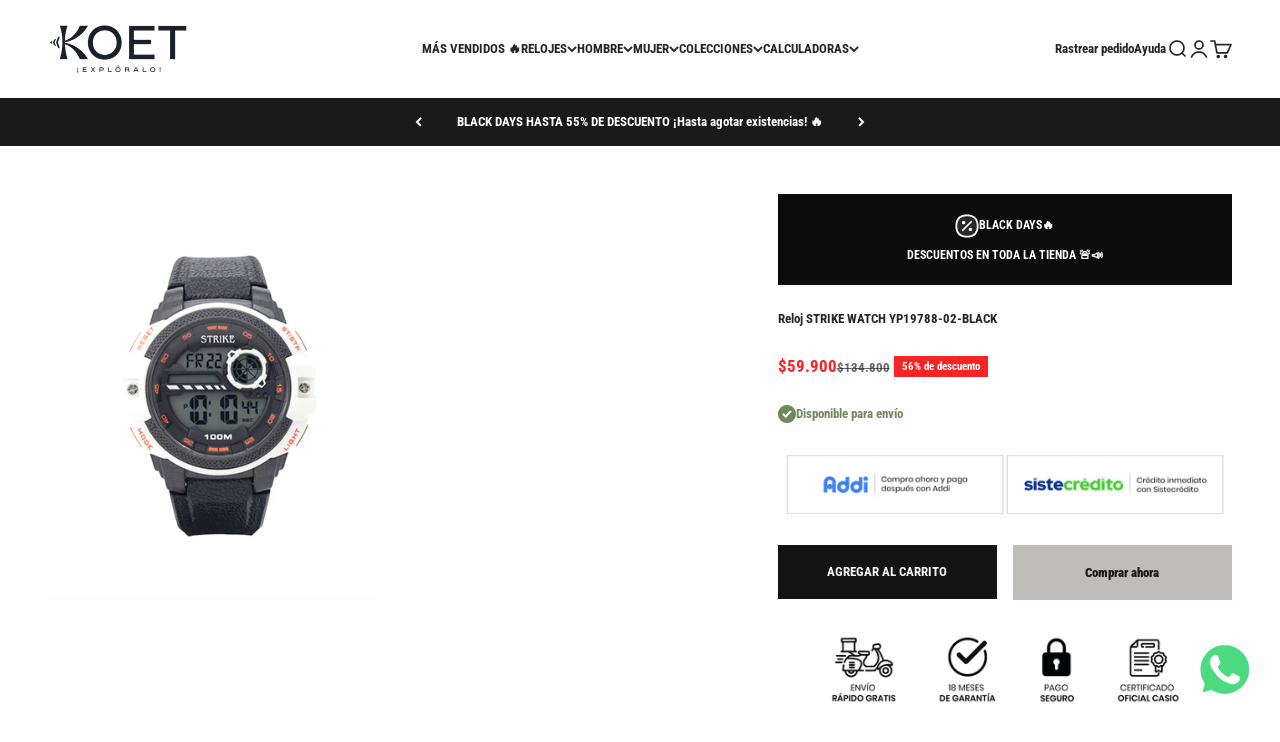

--- FILE ---
content_type: text/html; charset=utf-8
request_url: https://www.koetoficial.com/products/reloj-strike-watch-yp19788-02-black
body_size: 39378
content:
<!doctype html>

<html lang="es" dir="ltr">
  <head>
    <meta charset="utf-8">
    <meta name="viewport" content="width=device-width, initial-scale=1.0, height=device-height, minimum-scale=1.0, maximum-scale=1.0">
    <meta name="theme-color" content="#fefefe">

    <title>Reloj STRIKE WATCH YP19788-02-BLACK</title><meta name="description" content="Strike Watch trae una nueva colección de relojes, cargada de colores versátiles y una nueva incorporación en formas y estilos."><link rel="canonical" href="https://www.koetoficial.com/products/reloj-strike-watch-yp19788-02-black"><link rel="shortcut icon" href="//www.koetoficial.com/cdn/shop/files/favicon.png?v=1658953570&width=96">
      <link rel="apple-touch-icon" href="//www.koetoficial.com/cdn/shop/files/favicon.png?v=1658953570&width=180"><link rel="preconnect" href="https://cdn.shopify.com">
    <link rel="preconnect" href="https://fonts.shopifycdn.com" crossorigin>
    <link rel="dns-prefetch" href="https://productreviews.shopifycdn.com"><link rel="preload" href="//www.koetoficial.com/cdn/fonts/roboto/roboto_n9.0c184e6fa23f90226ecbf2340f41a7f829851913.woff2" as="font" type="font/woff2" crossorigin><link rel="preload" href="//www.koetoficial.com/cdn/fonts/roboto_condensed/robotocondensed_n7.0c73a613503672be244d2f29ab6ddd3fc3cc69ae.woff2" as="font" type="font/woff2" crossorigin><meta property="og:type" content="product">
  <meta property="og:title" content="Reloj STRIKE WATCH YP19788-02-BLACK">
  <meta property="product:price:amount" content="59.900">
  <meta property="product:price:currency" content="COP">
  <meta property="product:availability" content="in stock"><meta property="og:image" content="http://www.koetoficial.com/cdn/shop/products/YP19788-02-BLACK.jpg?v=1757533656&width=2048">
  <meta property="og:image:secure_url" content="https://www.koetoficial.com/cdn/shop/products/YP19788-02-BLACK.jpg?v=1757533656&width=2048">
  <meta property="og:image:width" content="1000">
  <meta property="og:image:height" content="1200"><meta property="og:description" content="Strike Watch trae una nueva colección de relojes, cargada de colores versátiles y una nueva incorporación en formas y estilos."><meta property="og:url" content="https://www.koetoficial.com/products/reloj-strike-watch-yp19788-02-black">
<meta property="og:site_name" content="KOET OFICIAL"><meta name="twitter:card" content="summary"><meta name="twitter:title" content="Reloj STRIKE WATCH YP19788-02-BLACK">
  <meta name="twitter:description" content="


RESISTENTE AL AGUA
100 metros


VIDRIO MINERAL
Cristal mineral


TAPA
Acero


EVILLA
Acero


"><meta name="twitter:image" content="https://www.koetoficial.com/cdn/shop/products/YP19788-02-BLACK.jpg?crop=center&height=1200&v=1757533656&width=1200">
  <meta name="twitter:image:alt" content=""><script async crossorigin fetchpriority="high" src="/cdn/shopifycloud/importmap-polyfill/es-modules-shim.2.4.0.js"></script>
<script type="application/ld+json">{"@context":"http:\/\/schema.org\/","@id":"\/products\/reloj-strike-watch-yp19788-02-black#product","@type":"ProductGroup","brand":{"@type":"Brand","name":"STRIKE WATCH"},"category":"Relojes","description":"\n\n\nRESISTENTE AL AGUA\n100 metros\n\n\nVIDRIO MINERAL\nCristal mineral\n\n\nTAPA\nAcero\n\n\nEVILLA\nAcero\n\n\n","hasVariant":[{"@id":"\/products\/reloj-strike-watch-yp19788-02-black?variant=42412999540992#variant","@type":"Product","gtin":"7.88E+11","image":"https:\/\/www.koetoficial.com\/cdn\/shop\/products\/YP19788-02-BLACK.jpg?v=1757533656\u0026width=1920","name":"Reloj STRIKE WATCH YP19788-02-BLACK - Negro","offers":{"@id":"\/products\/reloj-strike-watch-yp19788-02-black?variant=42412999540992#offer","@type":"Offer","availability":"http:\/\/schema.org\/InStock","price":"59900.00","priceCurrency":"COP","url":"https:\/\/www.koetoficial.com\/products\/reloj-strike-watch-yp19788-02-black?variant=42412999540992"},"sku":"YP19788-02-BLACK"}],"name":"Reloj STRIKE WATCH YP19788-02-BLACK","productGroupID":"7593455059200","url":"https:\/\/www.koetoficial.com\/products\/reloj-strike-watch-yp19788-02-black"}</script><script type="application/ld+json">
  {
    "@context": "https://schema.org",
    "@type": "BreadcrumbList",
    "itemListElement": [{
        "@type": "ListItem",
        "position": 1,
        "name": "Inicio",
        "item": "https://www.koetoficial.com"
      },{
            "@type": "ListItem",
            "position": 2,
            "name": "Reloj STRIKE WATCH YP19788-02-BLACK",
            "item": "https://www.koetoficial.com/products/reloj-strike-watch-yp19788-02-black"
          }]
  }
</script><style>/* Typography (heading) */
  @font-face {
  font-family: Roboto;
  font-weight: 900;
  font-style: normal;
  font-display: fallback;
  src: url("//www.koetoficial.com/cdn/fonts/roboto/roboto_n9.0c184e6fa23f90226ecbf2340f41a7f829851913.woff2") format("woff2"),
       url("//www.koetoficial.com/cdn/fonts/roboto/roboto_n9.7211b7d111ec948ac853161b9ab0c32728753cde.woff") format("woff");
}

@font-face {
  font-family: Roboto;
  font-weight: 900;
  font-style: italic;
  font-display: fallback;
  src: url("//www.koetoficial.com/cdn/fonts/roboto/roboto_i9.8bf6d9508a9a9d1b2375b9f0abd9bf21e05bfc81.woff2") format("woff2"),
       url("//www.koetoficial.com/cdn/fonts/roboto/roboto_i9.96d6ec64d624107ce21cf389327592d9f557d5b8.woff") format("woff");
}

/* Typography (body) */
  @font-face {
  font-family: "Roboto Condensed";
  font-weight: 700;
  font-style: normal;
  font-display: fallback;
  src: url("//www.koetoficial.com/cdn/fonts/roboto_condensed/robotocondensed_n7.0c73a613503672be244d2f29ab6ddd3fc3cc69ae.woff2") format("woff2"),
       url("//www.koetoficial.com/cdn/fonts/roboto_condensed/robotocondensed_n7.ef6ece86ba55f49c27c4904a493c283a40f3a66e.woff") format("woff");
}

@font-face {
  font-family: "Roboto Condensed";
  font-weight: 700;
  font-style: italic;
  font-display: fallback;
  src: url("//www.koetoficial.com/cdn/fonts/roboto_condensed/robotocondensed_i7.bed9f3a01efda68cdff8b63e6195c957a0da68cb.woff2") format("woff2"),
       url("//www.koetoficial.com/cdn/fonts/roboto_condensed/robotocondensed_i7.9ca5759a0bcf75a82b270218eab4c83ec254abf8.woff") format("woff");
}

@font-face {
  font-family: "Roboto Condensed";
  font-weight: 900;
  font-style: normal;
  font-display: fallback;
  src: url("//www.koetoficial.com/cdn/fonts/roboto_condensed/robotocondensed_n9.2b6d3562288db33acd2d1dd7f3b49bae17bf8c2a.woff2") format("woff2"),
       url("//www.koetoficial.com/cdn/fonts/roboto_condensed/robotocondensed_n9.2ac019136325b074bf3010b35c1b65b3b5a99a3f.woff") format("woff");
}

@font-face {
  font-family: "Roboto Condensed";
  font-weight: 900;
  font-style: italic;
  font-display: fallback;
  src: url("//www.koetoficial.com/cdn/fonts/roboto_condensed/robotocondensed_i9.448a06f2d912212fe102ab37cb53405bfc6a2ca9.woff2") format("woff2"),
       url("//www.koetoficial.com/cdn/fonts/roboto_condensed/robotocondensed_i9.37c39846f8343e24098a1d4e64d38fb191727db5.woff") format("woff");
}

:root {
    /**
     * ---------------------------------------------------------------------
     * SPACING VARIABLES
     *
     * We are using a spacing inspired from frameworks like Tailwind CSS.
     * ---------------------------------------------------------------------
     */
    --spacing-0-5: 0.125rem; /* 2px */
    --spacing-1: 0.25rem; /* 4px */
    --spacing-1-5: 0.375rem; /* 6px */
    --spacing-2: 0.5rem; /* 8px */
    --spacing-2-5: 0.625rem; /* 10px */
    --spacing-3: 0.75rem; /* 12px */
    --spacing-3-5: 0.875rem; /* 14px */
    --spacing-4: 1rem; /* 16px */
    --spacing-4-5: 1.125rem; /* 18px */
    --spacing-5: 1.25rem; /* 20px */
    --spacing-5-5: 1.375rem; /* 22px */
    --spacing-6: 1.5rem; /* 24px */
    --spacing-6-5: 1.625rem; /* 26px */
    --spacing-7: 1.75rem; /* 28px */
    --spacing-7-5: 1.875rem; /* 30px */
    --spacing-8: 2rem; /* 32px */
    --spacing-8-5: 2.125rem; /* 34px */
    --spacing-9: 2.25rem; /* 36px */
    --spacing-9-5: 2.375rem; /* 38px */
    --spacing-10: 2.5rem; /* 40px */
    --spacing-11: 2.75rem; /* 44px */
    --spacing-12: 3rem; /* 48px */
    --spacing-14: 3.5rem; /* 56px */
    --spacing-16: 4rem; /* 64px */
    --spacing-18: 4.5rem; /* 72px */
    --spacing-20: 5rem; /* 80px */
    --spacing-24: 6rem; /* 96px */
    --spacing-28: 7rem; /* 112px */
    --spacing-32: 8rem; /* 128px */
    --spacing-36: 9rem; /* 144px */
    --spacing-40: 10rem; /* 160px */
    --spacing-44: 11rem; /* 176px */
    --spacing-48: 12rem; /* 192px */
    --spacing-52: 13rem; /* 208px */
    --spacing-56: 14rem; /* 224px */
    --spacing-60: 15rem; /* 240px */
    --spacing-64: 16rem; /* 256px */
    --spacing-72: 18rem; /* 288px */
    --spacing-80: 20rem; /* 320px */
    --spacing-96: 24rem; /* 384px */

    /* Container */
    --container-max-width: 1600px;
    --container-narrow-max-width: 1350px;
    --container-gutter: var(--spacing-5);
    --section-outer-spacing-block: var(--spacing-8);
    --section-inner-max-spacing-block: var(--spacing-8);
    --section-inner-spacing-inline: var(--container-gutter);
    --section-stack-spacing-block: var(--spacing-8);

    /* Grid gutter */
    --grid-gutter: var(--spacing-5);

    /* Product list settings */
    --product-list-row-gap: var(--spacing-8);
    --product-list-column-gap: var(--grid-gutter);

    /* Form settings */
    --input-gap: var(--spacing-2);
    --input-height: 2.625rem;
    --input-padding-inline: var(--spacing-4);

    /* Other sizes */
    --sticky-area-height: calc(var(--sticky-announcement-bar-enabled, 0) * var(--announcement-bar-height, 0px) + var(--sticky-header-enabled, 0) * var(--header-height, 0px));

    /* RTL support */
    --transform-logical-flip: 1;
    --transform-origin-start: left;
    --transform-origin-end: right;

    /**
     * ---------------------------------------------------------------------
     * TYPOGRAPHY
     * ---------------------------------------------------------------------
     */

    /* Font properties */
    --heading-font-family: Roboto, sans-serif;
    --heading-font-weight: 900;
    --heading-font-style: normal;
    --heading-text-transform: normal;
    --heading-letter-spacing: -0.005em;
    --text-font-family: "Roboto Condensed", sans-serif;
    --text-font-weight: 700;
    --text-font-style: normal;
    --text-letter-spacing: 0.0em;

    /* Font sizes */
    --text-h0: 2.5rem;
    --text-h1: 1.75rem;
    --text-h2: 1.5rem;
    --text-h3: 1.375rem;
    --text-h4: 1.125rem;
    --text-h5: 1.125rem;
    --text-h6: 1rem;
    --text-xs: 0.6875rem;
    --text-sm: 0.75rem;
    --text-base: 0.875rem;
    --text-lg: 1.125rem;

    /**
     * ---------------------------------------------------------------------
     * COLORS
     * ---------------------------------------------------------------------
     */

    /* Color settings */--accent: 39 39 39;
    --text-primary: 39 39 39;
    --background-primary: 255 255 255;
    --dialog-background: 255 255 255;
    --border-color: var(--text-color, var(--text-primary)) / 0.12;

    /* Button colors */
    --button-background-primary: 39 39 39;
    --button-text-primary: 255 255 255;
    --button-background-secondary: 60 97 158;
    --button-text-secondary: 255 255 255;

    /* Status colors */
    --success-background: 238 241 235;
    --success-text: 112 138 92;
    --warning-background: 255 246 233;
    --warning-text: 255 183 74;
    --error-background: 254 231 231;
    --error-text: 248 58 58;

    /* Product colors */
    --on-sale-text: 247 36 36;
    --on-sale-badge-background: 247 36 36;
    --on-sale-badge-text: 255 255 255;
    --sold-out-badge-background: 190 189 185;
    --sold-out-badge-text: 0 0 0;
    --primary-badge-background: 39 39 39;
    --primary-badge-text: 255 255 255;
    --star-color: 255 183 74;
    --product-card-background: 255 255 255;
    --product-card-text: 39 39 39;

    /* Header colors */
    --header-background: 254 254 254;
    --header-text: 39 39 39;

    /* Footer colors */
    --footer-background: 39 39 39;
    --footer-text: 255 255 255;

    /* Rounded variables (used for border radius) */
    --rounded-xs: 0.0rem;
    --rounded-sm: 0.0rem;
    --rounded: 0.0rem;
    --rounded-lg: 0.0rem;
    --rounded-full: 9999px;

    --rounded-button: 0.0rem;
    --rounded-input: 0.0rem;

    /* Box shadow */
    --shadow-sm: 0 2px 8px rgb(var(--text-primary) / 0.0);
    --shadow: 0 5px 15px rgb(var(--text-primary) / 0.0);
    --shadow-md: 0 5px 30px rgb(var(--text-primary) / 0.0);
    --shadow-block: 0px -12px 50px rgb(var(--text-primary) / 0.0);

    /**
     * ---------------------------------------------------------------------
     * OTHER
     * ---------------------------------------------------------------------
     */

    --stagger-products-reveal-opacity: 0;
    --cursor-close-svg-url: url(//www.koetoficial.com/cdn/shop/t/68/assets/cursor-close.svg?v=147174565022153725511750253697);
    --cursor-zoom-in-svg-url: url(//www.koetoficial.com/cdn/shop/t/68/assets/cursor-zoom-in.svg?v=154953035094101115921750253697);
    --cursor-zoom-out-svg-url: url(//www.koetoficial.com/cdn/shop/t/68/assets/cursor-zoom-out.svg?v=16155520337305705181750253697);
    --checkmark-svg-url: url(//www.koetoficial.com/cdn/shop/t/68/assets/checkmark.svg?v=77552481021870063511750253697);
  }

  [dir="rtl"]:root {
    /* RTL support */
    --transform-logical-flip: -1;
    --transform-origin-start: right;
    --transform-origin-end: left;
  }

  @media screen and (min-width: 700px) {
    :root {
      /* Typography (font size) */
      --text-h0: 3.25rem;
      --text-h1: 2.25rem;
      --text-h2: 1.75rem;
      --text-h3: 1.625rem;
      --text-h4: 1.25rem;
      --text-h5: 1.25rem;
      --text-h6: 1.125rem;

      --text-xs: 0.6875rem;
      --text-sm: 0.75rem;
      --text-base: 0.8125rem;
      --text-lg: 1.0625rem;

      /* Spacing */
      --container-gutter: 2rem;
      --section-outer-spacing-block: var(--spacing-12);
      --section-inner-max-spacing-block: var(--spacing-10);
      --section-inner-spacing-inline: var(--spacing-12);
      --section-stack-spacing-block: var(--spacing-10);

      /* Grid gutter */
      --grid-gutter: var(--spacing-6);

      /* Product list settings */
      --product-list-row-gap: var(--spacing-12);

      /* Form settings */
      --input-gap: 1rem;
      --input-height: 3.125rem;
      --input-padding-inline: var(--spacing-5);
    }
  }

  @media screen and (min-width: 1000px) {
    :root {
      /* Spacing settings */
      --container-gutter: var(--spacing-12);
      --section-outer-spacing-block: var(--spacing-14);
      --section-inner-max-spacing-block: var(--spacing-12);
      --section-inner-spacing-inline: var(--spacing-16);
      --section-stack-spacing-block: var(--spacing-10);
    }
  }

  @media screen and (min-width: 1150px) {
    :root {
      /* Spacing settings */
      --container-gutter: var(--spacing-12);
      --section-outer-spacing-block: var(--spacing-14);
      --section-inner-max-spacing-block: var(--spacing-12);
      --section-inner-spacing-inline: var(--spacing-16);
      --section-stack-spacing-block: var(--spacing-12);
    }
  }

  @media screen and (min-width: 1400px) {
    :root {
      /* Typography (font size) */
      --text-h0: 4rem;
      --text-h1: 3rem;
      --text-h2: 2.5rem;
      --text-h3: 1.75rem;
      --text-h4: 1.5rem;
      --text-h5: 1.25rem;
      --text-h6: 1.25rem;

      --section-outer-spacing-block: var(--spacing-16);
      --section-inner-max-spacing-block: var(--spacing-14);
      --section-inner-spacing-inline: var(--spacing-18);
    }
  }

  @media screen and (min-width: 1600px) {
    :root {
      --section-outer-spacing-block: var(--spacing-16);
      --section-inner-max-spacing-block: var(--spacing-16);
      --section-inner-spacing-inline: var(--spacing-20);
    }
  }

  /**
   * ---------------------------------------------------------------------
   * LIQUID DEPENDANT CSS
   *
   * Our main CSS is Liquid free, but some very specific features depend on
   * theme settings, so we have them here
   * ---------------------------------------------------------------------
   */@media screen and (pointer: fine) {
        /* The !important are for the Shopify Payment button to ensure we override the default from Shopify styles */
        .button:not([disabled]):not(.button--outline):hover, .btn:not([disabled]):hover, .shopify-payment-button__button--unbranded:not([disabled]):hover {
          background-color: transparent !important;
          color: rgb(var(--button-outline-color) / var(--button-background-opacity, 1)) !important;
          box-shadow: inset 0 0 0 2px currentColor !important;
        }

        .button--outline:not([disabled]):hover {
          background: rgb(var(--button-background));
          color: rgb(var(--button-text-color));
          box-shadow: inset 0 0 0 2px rgb(var(--button-background));
        }
      }</style><script>
  // This allows to expose several variables to the global scope, to be used in scripts
  window.themeVariables = {
    settings: {
      showPageTransition: null,
      staggerProductsApparition: true,
      reduceDrawerAnimation: false,
      reduceMenuAnimation: false,
      headingApparition: "split_rotation",
      pageType: "product",
      moneyFormat: "\u003cspan class=money\u003e${{ amount_no_decimals_with_comma_separator }}\u003c\/span\u003e",
      moneyWithCurrencyFormat: "\u003cspan class=money\u003e${{ amount_no_decimals_with_comma_separator }} COP\u003c\/span\u003e",
      currencyCodeEnabled: false,
      cartType: "drawer",
      showDiscount: true,
      discountMode: "percentage",
      pageBackground: "#ffffff",
      textColor: "#272727"
    },

    strings: {
      accessibilityClose: "Cerrar",
      accessibilityNext: "Siguiente",
      accessibilityPrevious: "Anterior",
      closeGallery: "Cerrar galería",
      zoomGallery: "Zoom",
      errorGallery: "No se puede cargar la imagen",
      searchNoResults: "No se encontraron resultados.",
      addOrderNote: "Añadir nota al pedido",
      editOrderNote: "Editar nota del pedido",
      shippingEstimatorNoResults: "No hacemos envíos a tu dirección.",
      shippingEstimatorOneResult: "Hay una tarifa de gastos de envío para tu dirección:",
      shippingEstimatorMultipleResults: "Hay varias tarifas de gastos de envío para tu dirección:",
      shippingEstimatorError: "Se produjo un error al recuperar las tarifas de gastos de envío:"
    },

    breakpoints: {
      'sm': 'screen and (min-width: 700px)',
      'md': 'screen and (min-width: 1000px)',
      'lg': 'screen and (min-width: 1150px)',
      'xl': 'screen and (min-width: 1400px)',

      'sm-max': 'screen and (max-width: 699px)',
      'md-max': 'screen and (max-width: 999px)',
      'lg-max': 'screen and (max-width: 1149px)',
      'xl-max': 'screen and (max-width: 1399px)'
    }
  };

  // For detecting native share
  document.documentElement.classList.add(`native-share--${navigator.share ? 'enabled' : 'disabled'}`);// We save the product ID in local storage to be eventually used for recently viewed section
    try {
      const recentlyViewedProducts = new Set(JSON.parse(localStorage.getItem('theme:recently-viewed-products') || '[]'));

      recentlyViewedProducts.delete(7593455059200); // Delete first to re-move the product
      recentlyViewedProducts.add(7593455059200);

      localStorage.setItem('theme:recently-viewed-products', JSON.stringify(Array.from(recentlyViewedProducts.values()).reverse()));
    } catch (e) {
      // Safari in private mode does not allow setting item, we silently fail
    }</script><script type="importmap">{
        "imports": {
          "vendor": "//www.koetoficial.com/cdn/shop/t/68/assets/vendor.min.js?v=166563502121812900551750253660",
          "theme": "//www.koetoficial.com/cdn/shop/t/68/assets/theme.js?v=13159901232634706651750253660",
          "photoswipe": "//www.koetoficial.com/cdn/shop/t/68/assets/photoswipe.min.js?v=13374349288281597431750253660"
        }
      }
    </script>

    <script type="module" src="//www.koetoficial.com/cdn/shop/t/68/assets/vendor.min.js?v=166563502121812900551750253660"></script>
    <script type="module" src="//www.koetoficial.com/cdn/shop/t/68/assets/theme.js?v=13159901232634706651750253660"></script>

    <script>window.performance && window.performance.mark && window.performance.mark('shopify.content_for_header.start');</script><meta name="google-site-verification" content="sxSj6OV7JrQlITahyo8UT77dHuR3jE95SsnCcEjjAEE">
<meta id="shopify-digital-wallet" name="shopify-digital-wallet" content="/43802230951/digital_wallets/dialog">
<link rel="alternate" type="application/json+oembed" href="https://www.koetoficial.com/products/reloj-strike-watch-yp19788-02-black.oembed">
<script async="async" src="/checkouts/internal/preloads.js?locale=es-CO"></script>
<script id="shopify-features" type="application/json">{"accessToken":"f559931d71722b13d23f78b7a4665273","betas":["rich-media-storefront-analytics"],"domain":"www.koetoficial.com","predictiveSearch":true,"shopId":43802230951,"locale":"es"}</script>
<script>var Shopify = Shopify || {};
Shopify.shop = "multimarcas-statur.myshopify.com";
Shopify.locale = "es";
Shopify.currency = {"active":"COP","rate":"1.0"};
Shopify.country = "CO";
Shopify.theme = {"name":"IMPACT-KOET-ACTUALIZADO-JUNIO-2025","id":152258117888,"schema_name":"Impact","schema_version":"6.8.0","theme_store_id":1190,"role":"main"};
Shopify.theme.handle = "null";
Shopify.theme.style = {"id":null,"handle":null};
Shopify.cdnHost = "www.koetoficial.com/cdn";
Shopify.routes = Shopify.routes || {};
Shopify.routes.root = "/";</script>
<script type="module">!function(o){(o.Shopify=o.Shopify||{}).modules=!0}(window);</script>
<script>!function(o){function n(){var o=[];function n(){o.push(Array.prototype.slice.apply(arguments))}return n.q=o,n}var t=o.Shopify=o.Shopify||{};t.loadFeatures=n(),t.autoloadFeatures=n()}(window);</script>
<script id="shop-js-analytics" type="application/json">{"pageType":"product"}</script>
<script defer="defer" async type="module" src="//www.koetoficial.com/cdn/shopifycloud/shop-js/modules/v2/client.init-shop-cart-sync_DaR8I8JV.es.esm.js"></script>
<script defer="defer" async type="module" src="//www.koetoficial.com/cdn/shopifycloud/shop-js/modules/v2/chunk.common_CvUpgQgQ.esm.js"></script>
<script type="module">
  await import("//www.koetoficial.com/cdn/shopifycloud/shop-js/modules/v2/client.init-shop-cart-sync_DaR8I8JV.es.esm.js");
await import("//www.koetoficial.com/cdn/shopifycloud/shop-js/modules/v2/chunk.common_CvUpgQgQ.esm.js");

  window.Shopify.SignInWithShop?.initShopCartSync?.({"fedCMEnabled":true,"windoidEnabled":true});

</script>
<script>(function() {
  var isLoaded = false;
  function asyncLoad() {
    if (isLoaded) return;
    isLoaded = true;
    var urls = ["https:\/\/seo.apps.avada.io\/avada-seo-installed.js?shop=multimarcas-statur.myshopify.com","https:\/\/cdn.shopify.com\/s\/files\/1\/0033\/3538\/9233\/files\/pushdaddy_a3.js?shop=multimarcas-statur.myshopify.com","https:\/\/cdn.shopify.com\/s\/files\/1\/0033\/3538\/9233\/files\/pushdaddy_a7.js?shop=multimarcas-statur.myshopify.com","https:\/\/cdn.shopify.com\/s\/files\/1\/0033\/3538\/9233\/files\/pushdaddy_a7_livechat.js?shop=multimarcas-statur.myshopify.com","https:\/\/cdn.shopify.com\/s\/files\/1\/0033\/3538\/9233\/files\/pushdaddy_a7_livechat1_new2.js?v=1707659950\u0026shop=multimarcas-statur.myshopify.com","https:\/\/chimpstatic.com\/mcjs-connected\/js\/users\/d89bdc66d8ab76e43ef74b24e\/c2d6aa028fb7f3325c8eddd7e.js?shop=multimarcas-statur.myshopify.com","https:\/\/cdn2.hextom.com\/js\/smartpushmarketing.js?shop=multimarcas-statur.myshopify.com"];
    for (var i = 0; i < urls.length; i++) {
      var s = document.createElement('script');
      s.type = 'text/javascript';
      s.async = true;
      s.src = urls[i];
      var x = document.getElementsByTagName('script')[0];
      x.parentNode.insertBefore(s, x);
    }
  };
  if(window.attachEvent) {
    window.attachEvent('onload', asyncLoad);
  } else {
    window.addEventListener('load', asyncLoad, false);
  }
})();</script>
<script id="__st">var __st={"a":43802230951,"offset":-18000,"reqid":"d27d8d87-ba6d-418b-9f45-6868ff1c0e48-1763788570","pageurl":"www.koetoficial.com\/products\/reloj-strike-watch-yp19788-02-black","u":"3b79ae71ea58","p":"product","rtyp":"product","rid":7593455059200};</script>
<script>window.ShopifyPaypalV4VisibilityTracking = true;</script>
<script id="captcha-bootstrap">!function(){'use strict';const t='contact',e='account',n='new_comment',o=[[t,t],['blogs',n],['comments',n],[t,'customer']],c=[[e,'customer_login'],[e,'guest_login'],[e,'recover_customer_password'],[e,'create_customer']],r=t=>t.map((([t,e])=>`form[action*='/${t}']:not([data-nocaptcha='true']) input[name='form_type'][value='${e}']`)).join(','),a=t=>()=>t?[...document.querySelectorAll(t)].map((t=>t.form)):[];function s(){const t=[...o],e=r(t);return a(e)}const i='password',u='form_key',d=['recaptcha-v3-token','g-recaptcha-response','h-captcha-response',i],f=()=>{try{return window.sessionStorage}catch{return}},m='__shopify_v',_=t=>t.elements[u];function p(t,e,n=!1){try{const o=window.sessionStorage,c=JSON.parse(o.getItem(e)),{data:r}=function(t){const{data:e,action:n}=t;return t[m]||n?{data:e,action:n}:{data:t,action:n}}(c);for(const[e,n]of Object.entries(r))t.elements[e]&&(t.elements[e].value=n);n&&o.removeItem(e)}catch(o){console.error('form repopulation failed',{error:o})}}const l='form_type',E='cptcha';function T(t){t.dataset[E]=!0}const w=window,h=w.document,L='Shopify',v='ce_forms',y='captcha';let A=!1;((t,e)=>{const n=(g='f06e6c50-85a8-45c8-87d0-21a2b65856fe',I='https://cdn.shopify.com/shopifycloud/storefront-forms-hcaptcha/ce_storefront_forms_captcha_hcaptcha.v1.5.2.iife.js',D={infoText:'Protegido por hCaptcha',privacyText:'Privacidad',termsText:'Términos'},(t,e,n)=>{const o=w[L][v],c=o.bindForm;if(c)return c(t,g,e,D).then(n);var r;o.q.push([[t,g,e,D],n]),r=I,A||(h.body.append(Object.assign(h.createElement('script'),{id:'captcha-provider',async:!0,src:r})),A=!0)});var g,I,D;w[L]=w[L]||{},w[L][v]=w[L][v]||{},w[L][v].q=[],w[L][y]=w[L][y]||{},w[L][y].protect=function(t,e){n(t,void 0,e),T(t)},Object.freeze(w[L][y]),function(t,e,n,w,h,L){const[v,y,A,g]=function(t,e,n){const i=e?o:[],u=t?c:[],d=[...i,...u],f=r(d),m=r(i),_=r(d.filter((([t,e])=>n.includes(e))));return[a(f),a(m),a(_),s()]}(w,h,L),I=t=>{const e=t.target;return e instanceof HTMLFormElement?e:e&&e.form},D=t=>v().includes(t);t.addEventListener('submit',(t=>{const e=I(t);if(!e)return;const n=D(e)&&!e.dataset.hcaptchaBound&&!e.dataset.recaptchaBound,o=_(e),c=g().includes(e)&&(!o||!o.value);(n||c)&&t.preventDefault(),c&&!n&&(function(t){try{if(!f())return;!function(t){const e=f();if(!e)return;const n=_(t);if(!n)return;const o=n.value;o&&e.removeItem(o)}(t);const e=Array.from(Array(32),(()=>Math.random().toString(36)[2])).join('');!function(t,e){_(t)||t.append(Object.assign(document.createElement('input'),{type:'hidden',name:u})),t.elements[u].value=e}(t,e),function(t,e){const n=f();if(!n)return;const o=[...t.querySelectorAll(`input[type='${i}']`)].map((({name:t})=>t)),c=[...d,...o],r={};for(const[a,s]of new FormData(t).entries())c.includes(a)||(r[a]=s);n.setItem(e,JSON.stringify({[m]:1,action:t.action,data:r}))}(t,e)}catch(e){console.error('failed to persist form',e)}}(e),e.submit())}));const S=(t,e)=>{t&&!t.dataset[E]&&(n(t,e.some((e=>e===t))),T(t))};for(const o of['focusin','change'])t.addEventListener(o,(t=>{const e=I(t);D(e)&&S(e,y())}));const B=e.get('form_key'),M=e.get(l),P=B&&M;t.addEventListener('DOMContentLoaded',(()=>{const t=y();if(P)for(const e of t)e.elements[l].value===M&&p(e,B);[...new Set([...A(),...v().filter((t=>'true'===t.dataset.shopifyCaptcha))])].forEach((e=>S(e,t)))}))}(h,new URLSearchParams(w.location.search),n,t,e,['guest_login'])})(!0,!1)}();</script>
<script integrity="sha256-52AcMU7V7pcBOXWImdc/TAGTFKeNjmkeM1Pvks/DTgc=" data-source-attribution="shopify.loadfeatures" defer="defer" src="//www.koetoficial.com/cdn/shopifycloud/storefront/assets/storefront/load_feature-81c60534.js" crossorigin="anonymous"></script>
<script data-source-attribution="shopify.dynamic_checkout.dynamic.init">var Shopify=Shopify||{};Shopify.PaymentButton=Shopify.PaymentButton||{isStorefrontPortableWallets:!0,init:function(){window.Shopify.PaymentButton.init=function(){};var t=document.createElement("script");t.src="https://www.koetoficial.com/cdn/shopifycloud/portable-wallets/latest/portable-wallets.es.js",t.type="module",document.head.appendChild(t)}};
</script>
<script data-source-attribution="shopify.dynamic_checkout.buyer_consent">
  function portableWalletsHideBuyerConsent(e){var t=document.getElementById("shopify-buyer-consent"),n=document.getElementById("shopify-subscription-policy-button");t&&n&&(t.classList.add("hidden"),t.setAttribute("aria-hidden","true"),n.removeEventListener("click",e))}function portableWalletsShowBuyerConsent(e){var t=document.getElementById("shopify-buyer-consent"),n=document.getElementById("shopify-subscription-policy-button");t&&n&&(t.classList.remove("hidden"),t.removeAttribute("aria-hidden"),n.addEventListener("click",e))}window.Shopify?.PaymentButton&&(window.Shopify.PaymentButton.hideBuyerConsent=portableWalletsHideBuyerConsent,window.Shopify.PaymentButton.showBuyerConsent=portableWalletsShowBuyerConsent);
</script>
<script>
  function portableWalletsCleanup(e){e&&e.src&&console.error("Failed to load portable wallets script "+e.src);var t=document.querySelectorAll("shopify-accelerated-checkout .shopify-payment-button__skeleton, shopify-accelerated-checkout-cart .wallet-cart-button__skeleton"),e=document.getElementById("shopify-buyer-consent");for(let e=0;e<t.length;e++)t[e].remove();e&&e.remove()}function portableWalletsNotLoadedAsModule(e){e instanceof ErrorEvent&&"string"==typeof e.message&&e.message.includes("import.meta")&&"string"==typeof e.filename&&e.filename.includes("portable-wallets")&&(window.removeEventListener("error",portableWalletsNotLoadedAsModule),window.Shopify.PaymentButton.failedToLoad=e,"loading"===document.readyState?document.addEventListener("DOMContentLoaded",window.Shopify.PaymentButton.init):window.Shopify.PaymentButton.init())}window.addEventListener("error",portableWalletsNotLoadedAsModule);
</script>

<script type="module" src="https://www.koetoficial.com/cdn/shopifycloud/portable-wallets/latest/portable-wallets.es.js" onError="portableWalletsCleanup(this)" crossorigin="anonymous"></script>
<script nomodule>
  document.addEventListener("DOMContentLoaded", portableWalletsCleanup);
</script>

<link id="shopify-accelerated-checkout-styles" rel="stylesheet" media="screen" href="https://www.koetoficial.com/cdn/shopifycloud/portable-wallets/latest/accelerated-checkout-backwards-compat.css" crossorigin="anonymous">
<style id="shopify-accelerated-checkout-cart">
        #shopify-buyer-consent {
  margin-top: 1em;
  display: inline-block;
  width: 100%;
}

#shopify-buyer-consent.hidden {
  display: none;
}

#shopify-subscription-policy-button {
  background: none;
  border: none;
  padding: 0;
  text-decoration: underline;
  font-size: inherit;
  cursor: pointer;
}

#shopify-subscription-policy-button::before {
  box-shadow: none;
}

      </style>

<script>window.performance && window.performance.mark && window.performance.mark('shopify.content_for_header.end');</script>
<link href="//www.koetoficial.com/cdn/shop/t/68/assets/theme.css?v=18654040077085089121750253660" rel="stylesheet" type="text/css" media="all" /><!-- BEGIN app block: shopify://apps/microsoft-clarity/blocks/brandAgents_js/31c3d126-8116-4b4a-8ba1-baeda7c4aeea -->





<!-- END app block --><!-- BEGIN app block: shopify://apps/pushdaddy-whatsapp-chat-api/blocks/app-embed/e3f2054d-bf7b-4e63-8db3-00712592382c -->
  
<script>
   var random_numberyryt = "id" + Math.random().toString(16).slice(2);
</script>

 <div id="shopify-block-placeholder_pdaddychat" class="shopify-block shopify-app-block" data-block-handle="app-embed">
 </div>

<script>
  document.getElementById('shopify-block-placeholder_pdaddychat').id = 'shopify-block-' + random_numberyryt;
if (!window.wwhatsappJs_new2a) {
    try {
        window.wwhatsappJs_new2a = {};
        wwhatsappJs_new2a.WhatsApp_new2a = {
            metafields: {
                shop: "multimarcas-statur.myshopify.com",
                settings: {"block_order":["15000210007"],"blocks":{"15000210007":{"disabled":"0","number":"573182710682","name":"James-1","label":"Support","avatar":"https://cdn.shopify.com/s/files/1/0033/3538/9233/files/Female-1.png?v=1628343022","online":"0","timezone":"Europe/Rome","cid":"15000210007","ciiid":"164208","websiteee":"koetoficial.com","sunday":{"enabled":"1","range":"0,1439"},"monday":{"enabled":"1","range":"0,1439"},"tuesday":{"enabled":"1","range":"0,1439"},"wednesday":{"enabled":"1","range":"0,1439"},"thursday":{"enabled":"1","range":"0,1439"},"friday":{"enabled":"1","range":"0,1439"},"saturday":{"enabled":"1","range":"0,1439"},"offline":"Actualmente fuera de línea. Volveremos pronto","chat":{"enabled":"1","greeting":"¡Hola! James aquí del equipo de soporte. para el estado del pedido, proporcione su número de pedido e ingrese, para cualquier otra cosa, escriba un mensaje y chatee conmigo"},"message":"Hola, me gustaria hacer una compra pero requiero asesoria personalizada ⌚","page_url":"0"}},"style":{"pattern":"100","customized":{"enabled":"1","color":"#EAD7BA","background":"#102033","background_img":"","svg_color":"","background_img_main":"https://cdn.shopify.com/s/files/1/0033/3538/9233/files/504.png","button_animation":"","background_pic_header":"https://cdn.shopify.com/s/files/1/0033/3538/9233/files/pexels-photo-414144888.png","auto_start":"9999000","hide_buttonsx":"0","icon_width":"60","chat_width":"376","border_radius":"50","icon_position":"50","compact_normal":"2","secondary_button":"0","secondary_button_link":"","secondary_text":"","pages_display":"/pages/,/,/collections/,/products/,/cart/,/orders/,/checkouts/,/blogs/,/password/","updown_bottom":"20","labelradius":"8","updown_bottom_m":"20","updown_bottom2":"0","widget_optin":"","leftright_label":"0","updown_share":"30","secondary_button_bgcolor":"#FFFFFF","secondary_button_tcolor":"#0084FF","secondary_button_lcolor":"#0084FF","leftt_rightt":"2","leftt_rightt_sec":"12","animation_count":"onlythree","font_weight":"600","animation_iteration":"3","extend_header_img":"1","font":"Muli","font_size":"16","abandned_cart_enabled":"1","auto_hide_share":"10000000000","auto_hide_chat":"999999999000","final_leftright_second_position":"left","remove_bottom":"1","header_text_color":"","header_bg_color":"#","pushnotifiction":"1","share_icons_display":"Whatsapp","share_size":"40","share_radius":"0","svg_yes":"0","svg_yes_icon":"0","share_trans":"0","what_bg":"","body_bgcolor":"","abandoned_kakkar":"0","shadow_yn":"0","mobile_label_yn":"1","google_ec":"whatsapp_pushdaddy","google_el":"whatsapp_pushdaddy","google_ea":"whatsapp_pushdaddy","fpixel_en":"whatsapp_pushdaddy","insta_username":"","fb_username":"","email_username":"","faq_yn":"0","chatbox_radius":"8","clicktcart_text":"Estamos disponibles las 24 horas, los 7 días de la semana para charlar. siéntete libre de chatear","live_whatsapp":"1","live_whatsapp_mobile":"1","bot_yn":"0","advance_bot":"0","botus":"1","clicktcart_anim_c":"pwapp-onlyonce","clicktcart":"0","ctaction_animation":"pwapp-bounce","order_conf":false,"whatsapp_yn":"0","header_posit_img":"center","remove_bg":"0","img_cntt":"10000000000000000","ordertrack_url":"","chatbox_height":"70","title_textsize":"24","waving_img":"","merged_icons":"0","merged_icons_display":"NO","blink_circle":"0","blink_animation":"pwapp-zooml","blink_circle_color":"#fff","blink_circle_bg":"red","trackingon":"0","chatnow_color":"#000","label_bgcolor":"#fff","faq_color":"black","leftrightclose":"right","header_flat":"1","adddv_bott":"","etext1":"Please introduce yourself","etext2":"Enter your email","etext3":"Send","etext4":"Thank You","etext5":"2000","scaleicon":"1","scaleicon_m":"1","emailpop":"0","signuppopup":"","flyer_chat":"0","flyer_chat_m":"0","flyer_text":"","flyer_img":"","merge_bot_button":"0","wallyn":"0","lang_support":"en"}},"share":{"desktop":{"disabled":"1","position":"left"},"mobile":{"disabled":"1","position":"left"},"style":{"color":"#332007","background":"#FFC229"},"texts":{"button":"Compartir","message":"COMPRUEBE ESTO"}},"push_notif":{"headertttext":"No te pierdas ninguna venta 🛍️","bodytextt":"Suscríbete para recibir actualizaciones sobre nuevos productos y promociones exclusivas","acceppttextt":"Aceptar","dennnyyextt":"Rechazar"},"addtocart":{"style":{"mobile":"0","desktop":"0","replace_yn":"0","but_bgcolor":"","but_tcolor":"","but_fsize":"0","but_radius":"0","button_wid":"0","button_pad":"0","but_bor_col":"","but_bor_wid":"0"},"texts":{"but_label1":"","but_link1":"","but_label2":"","but_link2":""}},"faq_quick_reply":[],"faq_block_order":[],"faq_blocks":[],"faq_texts":{"category":"FAQ Categories","featured":"General questions","search":"Search on Helpdesk","results":"Results for terms","no_results":"Sorry, no results found. Please try another keyword."},"track_url":"https://way2enjoy.com/shopify/1/whatsapp-chat/tracking_1.php","charge":true,"desktop":{"disabled":"0","position":"right","layout":"button"},"mobile":{"disabled":"0","position":"left","layout":"button"},"texts":{"title":"Hola","description":"Bienvenida Invitada","prefilledt":"Hola, me gustaria hacer una compra pero requiero asesoria personalizada ⌚","note":"Normalmente respondemos en minutos","button":"","button_m":"Asesoría personalizada","bot_tri_button":"Order Status","placeholder":"Enviar un mensaje","emoji_search":"Search emoji…","emoji_frequently":"Frequently used","emoji_people":"People","emoji_nature":"Nature","emoji_objects":"Objects","emoji_places":"Places","emoji_symbols":"Symbols","emoji_not_found":"No emoji could be found"}},
				
            }
        };
        // Any additional code...
    } catch (e) {
        console.error('An error occurred in the script:', e);
    }
}

  const blocksyyy = wwhatsappJs_new2a.WhatsApp_new2a.metafields.settings.blocks;
for (const blockId in blocksyyy) {
    if (blocksyyy.hasOwnProperty(blockId)) {
        const block = blocksyyy[blockId]; 
        const ciiid_value = block.ciiid;   
        const pdaddy_website = block.websiteee;   

		
		
         localStorage.setItem('pdaddy_ciiid', ciiid_value);
		          localStorage.setItem('pdaddy_website', pdaddy_website);
       // console.log(`Stored ciiid for block ${blockId}: ${ciiid_value}`);
    }
}




</script>






<!-- END app block --><!-- BEGIN app block: shopify://apps/analyzely-google-analytics-4/blocks/analyzely/b3a3a697-6f42-4507-a5ae-c447f6da2c9d -->

  <!-- Global site tag (gtag.js) - Google Analytics -->
  <script
    async
    src="https://www.googletagmanager.com/gtag/js?id=G-LBG6TT95VX&l=analyzelyDataLayer"
  ></script>
  <script>
    // save analyzely data to session storage if available
    sessionStorage.setItem('groPulseAnalyzelyData', JSON.stringify({"serverSideEvent":{"measurementSecret":"mbRA6HtaRFGXlp3Rj_vavw","isEnable":true},"googleAccount":{"selectedAccount":"249705886","selectedProperty":"342780720"},"trackingConsent":{"isEnable":false},"_id":"67aa6583677dbeeff06cb54c","shopName":"multimarcas-statur.myshopify.com","__v":0,"analyticsVersion":"ga4","createdAt":"2025-02-10T20:45:55.823Z","dashboardAppEmbeddedStatus":true,"isECActive":false,"isManually":false,"isShippingAdded":false,"isTaxAdded":false,"measurementId":"G-LBG6TT95VX","selectedDataLayer":["viewCategory","viewContent","search","addToCart","initiateCheckout","addShippingInfo","addPaymentInfo","purchase","refund"],"updatedAt":"2025-02-27T14:27:14.181Z"}));

    const isGroPulseAnalyzelyWebPixelLoaded = Boolean(sessionStorage.getItem("isGroPulseAnalyzelyWebPixelLoaded"));

    window.analyzelyDataLayer = window.analyzelyDataLayer || [];
    function analyzelyGtag() {
      analyzelyDataLayer.push(arguments);
    }

    window.Shopify.loadFeatures([
      {
        name: "consent-tracking-api",
        version: "0.1"
      }
    ], (error) => {
      if (error) {
        throw error;
      }

      const analyzelyTrackingConsentStatus = false;

      if(!analyzelyTrackingConsentStatus){
        const event = new Event("analyzely_consent_set");
        window.dispatchEvent(event);
        return;
      }

      const isTrackingConsentGiven = Shopify.customerPrivacy.userCanBeTracked();
      if (isTrackingConsentGiven) {
        analyzelyGtag('consent', 'default', {
          'ad_storage': 'granted',
          'ad_user_data': 'granted',
          'ad_personalization': 'granted',
          'analytics_storage': 'granted'
        });
      }
      else{
        analyzelyGtag('consent', 'default', {
          'ad_storage': 'denied',
          'ad_user_data': 'denied',
          'ad_personalization': 'denied',
          'analytics_storage': 'denied'
        });
      }
      document.addEventListener("visitorConsentCollected", (event) => {
      if(event.detail.analyticsAllowed) {
        analyzelyGtag('consent', 'update', {
          'ad_storage': 'granted',
          'ad_user_data': 'granted',
          'ad_personalization': 'granted',
          'analytics_storage': 'granted'
        });
      }
      else {
        analyzelyGtag('consent', 'update', {
          'ad_storage': 'denied',
          'ad_user_data': 'denied',
          'ad_personalization': 'denied',
          'analytics_storage': 'denied'
        });
      }
      });
      const event = new Event("analyzely_consent_set");
      window.dispatchEvent(event);
    });

    window.addEventListener("analyzely_consent_set", () => {
      analyzelyGtag('js', new Date());
      analyzelyGtag('config', 'G-LBG6TT95VX');const analyzelyClientIdPromise = new Promise(resolve => {
          analyzelyGtag('get', 'G-LBG6TT95VX', 'client_id', resolve)
        });

        const analyzelySessionIdPromise = new Promise(resolve => {
          analyzelyGtag('get', 'G-LBG6TT95VX', 'session_id', resolve)
        });

        const analyzeyTokenSaveHandler = function(token, analyzelyClientId, analyzelySessionId) {
          localStorage.setItem('analyzely_sse', JSON.stringify({token, analyzelyClientId, analyzelySessionId}))
        }

        Promise.all([analyzelyClientIdPromise, analyzelySessionIdPromise]).then(([analyzelyClientId, analyzelySessionId]) => {
          fetch('/cart/update.js', {
            method: 'POST',
            headers: {
              'Content-Type': 'application/json'
            },
            body: JSON.stringify(
              {
                attributes: {
                  analyzely_sse: JSON.stringify(
                    {analyzelyClientId, analyzelySessionId}
                  )
                }
              }
            )
          }).then((response) => response.json()).then(({token}) => analyzeyTokenSaveHandler(token, analyzelyClientId, analyzelySessionId));
        });const startEvent = new Event("analyzely_start_tracking");
      if (document.readyState === "complete") {
        window.dispatchEvent(startEvent);
      } else {
        window.addEventListener("load", () => window.dispatchEvent(startEvent));
      }
    })
  </script>

  <script>
    window.analyzelyGtag = window.analyzelyGtag || function () {};
  </script>

    
      <script>

        window.addEventListener("analyzely_start_tracking", () => {
          (function() {
            let variantTitle = "";variantTitle = `Negro`;const itemCategoryList = {};itemCategoryList['item_category'] = `Casio`;
              itemCategoryList['item_category2'] = "COLECCION NUEVA STRIKE";itemCategoryList['item_category3'] = "DESDE $49.900";itemCategoryList['item_category4'] = "Regalos para el Día del Padre";let itemCategories = [];

            Object.values(itemCategoryList).forEach(singleitem => itemCategories.push(singleitem))

            itemCategories = itemCategories.join("/");


            analyzelyGtag('event', 'view_item', {
              "items": [
                {
                  item_id: "7593455059200",
                  item_name: `Reloj STRIKE WATCH YP19788-02-BLACK`,
                  currency: Shopify.currency.active || ShopifyAnalytics.meta.currency,
                  item_brand: `STRIKE WATCH`,
                  item_category: itemCategories,
                  item_variant: variantTitle,
                  price: 59900.0
                }
              ]
            });
          })()
        })
      </script>
    
  



<!-- END app block --><!-- BEGIN app block: shopify://apps/klaviyo-email-marketing-sms/blocks/klaviyo-onsite-embed/2632fe16-c075-4321-a88b-50b567f42507 -->












  <script async src="https://static.klaviyo.com/onsite/js/REwNxC/klaviyo.js?company_id=REwNxC"></script>
  <script>!function(){if(!window.klaviyo){window._klOnsite=window._klOnsite||[];try{window.klaviyo=new Proxy({},{get:function(n,i){return"push"===i?function(){var n;(n=window._klOnsite).push.apply(n,arguments)}:function(){for(var n=arguments.length,o=new Array(n),w=0;w<n;w++)o[w]=arguments[w];var t="function"==typeof o[o.length-1]?o.pop():void 0,e=new Promise((function(n){window._klOnsite.push([i].concat(o,[function(i){t&&t(i),n(i)}]))}));return e}}})}catch(n){window.klaviyo=window.klaviyo||[],window.klaviyo.push=function(){var n;(n=window._klOnsite).push.apply(n,arguments)}}}}();</script>

  
    <script id="viewed_product">
      if (item == null) {
        var _learnq = _learnq || [];

        var MetafieldReviews = null
        var MetafieldYotpoRating = null
        var MetafieldYotpoCount = null
        var MetafieldLooxRating = null
        var MetafieldLooxCount = null
        var okendoProduct = null
        var okendoProductReviewCount = null
        var okendoProductReviewAverageValue = null
        try {
          // The following fields are used for Customer Hub recently viewed in order to add reviews.
          // This information is not part of __kla_viewed. Instead, it is part of __kla_viewed_reviewed_items
          MetafieldReviews = {};
          MetafieldYotpoRating = null
          MetafieldYotpoCount = null
          MetafieldLooxRating = null
          MetafieldLooxCount = null

          okendoProduct = null
          // If the okendo metafield is not legacy, it will error, which then requires the new json formatted data
          if (okendoProduct && 'error' in okendoProduct) {
            okendoProduct = null
          }
          okendoProductReviewCount = okendoProduct ? okendoProduct.reviewCount : null
          okendoProductReviewAverageValue = okendoProduct ? okendoProduct.reviewAverageValue : null
        } catch (error) {
          console.error('Error in Klaviyo onsite reviews tracking:', error);
        }

        var item = {
          Name: "Reloj STRIKE WATCH YP19788-02-BLACK",
          ProductID: 7593455059200,
          Categories: ["Casio","COLECCION NUEVA STRIKE","DESDE $49.900","Regalos para el Día del Padre","Reloj resistente al agua","Relojes por menos de $150.000","Relojes Strike Watch"],
          ImageURL: "https://www.koetoficial.com/cdn/shop/products/YP19788-02-BLACK_grande.jpg?v=1757533656",
          URL: "https://www.koetoficial.com/products/reloj-strike-watch-yp19788-02-black",
          Brand: "STRIKE WATCH",
          Price: "$59.900",
          Value: "59.900",
          CompareAtPrice: "$134.800"
        };
        _learnq.push(['track', 'Viewed Product', item]);
        _learnq.push(['trackViewedItem', {
          Title: item.Name,
          ItemId: item.ProductID,
          Categories: item.Categories,
          ImageUrl: item.ImageURL,
          Url: item.URL,
          Metadata: {
            Brand: item.Brand,
            Price: item.Price,
            Value: item.Value,
            CompareAtPrice: item.CompareAtPrice
          },
          metafields:{
            reviews: MetafieldReviews,
            yotpo:{
              rating: MetafieldYotpoRating,
              count: MetafieldYotpoCount,
            },
            loox:{
              rating: MetafieldLooxRating,
              count: MetafieldLooxCount,
            },
            okendo: {
              rating: okendoProductReviewAverageValue,
              count: okendoProductReviewCount,
            }
          }
        }]);
      }
    </script>
  




  <script>
    window.klaviyoReviewsProductDesignMode = false
  </script>







<!-- END app block --><!-- BEGIN app block: shopify://apps/microsoft-clarity/blocks/clarity_js/31c3d126-8116-4b4a-8ba1-baeda7c4aeea -->
<script type="text/javascript">
  (function (c, l, a, r, i, t, y) {
    c[a] = c[a] || function () { (c[a].q = c[a].q || []).push(arguments); };
    t = l.createElement(r); t.async = 1; t.src = "https://www.clarity.ms/tag/" + i + "?ref=shopify";
    y = l.getElementsByTagName(r)[0]; y.parentNode.insertBefore(t, y);

    c.Shopify.loadFeatures([{ name: "consent-tracking-api", version: "0.1" }], error => {
      if (error) {
        console.error("Error loading Shopify features:", error);
        return;
      }

      c[a]('consentv2', {
        ad_Storage: c.Shopify.customerPrivacy.marketingAllowed() ? "granted" : "denied",
        analytics_Storage: c.Shopify.customerPrivacy.analyticsProcessingAllowed() ? "granted" : "denied",
      });
    });

    l.addEventListener("visitorConsentCollected", function (e) {
      c[a]('consentv2', {
        ad_Storage: e.detail.marketingAllowed ? "granted" : "denied",
        analytics_Storage: e.detail.analyticsAllowed ? "granted" : "denied",
      });
    });
  })(window, document, "clarity", "script", "tta58dfv5t");
</script>



<!-- END app block --><script src="https://cdn.shopify.com/extensions/747c5c4f-01f6-4977-a618-0a92d9ef14e9/pushdaddy-whatsapp-live-chat-340/assets/pushdaddy_a7_livechat1_new4.js" type="text/javascript" defer="defer"></script>
<link href="https://cdn.shopify.com/extensions/747c5c4f-01f6-4977-a618-0a92d9ef14e9/pushdaddy-whatsapp-live-chat-340/assets/pwhatsapp119ba1.scss.css" rel="stylesheet" type="text/css" media="all">
<script src="https://cdn.shopify.com/extensions/1f805629-c1d3-44c5-afa0-f2ef641295ef/booster-page-speed-optimizer-1/assets/speed-embed.js" type="text/javascript" defer="defer"></script>
<link href="https://monorail-edge.shopifysvc.com" rel="dns-prefetch">
<script>(function(){if ("sendBeacon" in navigator && "performance" in window) {try {var session_token_from_headers = performance.getEntriesByType('navigation')[0].serverTiming.find(x => x.name == '_s').description;} catch {var session_token_from_headers = undefined;}var session_cookie_matches = document.cookie.match(/_shopify_s=([^;]*)/);var session_token_from_cookie = session_cookie_matches && session_cookie_matches.length === 2 ? session_cookie_matches[1] : "";var session_token = session_token_from_headers || session_token_from_cookie || "";function handle_abandonment_event(e) {var entries = performance.getEntries().filter(function(entry) {return /monorail-edge.shopifysvc.com/.test(entry.name);});if (!window.abandonment_tracked && entries.length === 0) {window.abandonment_tracked = true;var currentMs = Date.now();var navigation_start = performance.timing.navigationStart;var payload = {shop_id: 43802230951,url: window.location.href,navigation_start,duration: currentMs - navigation_start,session_token,page_type: "product"};window.navigator.sendBeacon("https://monorail-edge.shopifysvc.com/v1/produce", JSON.stringify({schema_id: "online_store_buyer_site_abandonment/1.1",payload: payload,metadata: {event_created_at_ms: currentMs,event_sent_at_ms: currentMs}}));}}window.addEventListener('pagehide', handle_abandonment_event);}}());</script>
<script id="web-pixels-manager-setup">(function e(e,d,r,n,o){if(void 0===o&&(o={}),!Boolean(null===(a=null===(i=window.Shopify)||void 0===i?void 0:i.analytics)||void 0===a?void 0:a.replayQueue)){var i,a;window.Shopify=window.Shopify||{};var t=window.Shopify;t.analytics=t.analytics||{};var s=t.analytics;s.replayQueue=[],s.publish=function(e,d,r){return s.replayQueue.push([e,d,r]),!0};try{self.performance.mark("wpm:start")}catch(e){}var l=function(){var e={modern:/Edge?\/(1{2}[4-9]|1[2-9]\d|[2-9]\d{2}|\d{4,})\.\d+(\.\d+|)|Firefox\/(1{2}[4-9]|1[2-9]\d|[2-9]\d{2}|\d{4,})\.\d+(\.\d+|)|Chrom(ium|e)\/(9{2}|\d{3,})\.\d+(\.\d+|)|(Maci|X1{2}).+ Version\/(15\.\d+|(1[6-9]|[2-9]\d|\d{3,})\.\d+)([,.]\d+|)( \(\w+\)|)( Mobile\/\w+|) Safari\/|Chrome.+OPR\/(9{2}|\d{3,})\.\d+\.\d+|(CPU[ +]OS|iPhone[ +]OS|CPU[ +]iPhone|CPU IPhone OS|CPU iPad OS)[ +]+(15[._]\d+|(1[6-9]|[2-9]\d|\d{3,})[._]\d+)([._]\d+|)|Android:?[ /-](13[3-9]|1[4-9]\d|[2-9]\d{2}|\d{4,})(\.\d+|)(\.\d+|)|Android.+Firefox\/(13[5-9]|1[4-9]\d|[2-9]\d{2}|\d{4,})\.\d+(\.\d+|)|Android.+Chrom(ium|e)\/(13[3-9]|1[4-9]\d|[2-9]\d{2}|\d{4,})\.\d+(\.\d+|)|SamsungBrowser\/([2-9]\d|\d{3,})\.\d+/,legacy:/Edge?\/(1[6-9]|[2-9]\d|\d{3,})\.\d+(\.\d+|)|Firefox\/(5[4-9]|[6-9]\d|\d{3,})\.\d+(\.\d+|)|Chrom(ium|e)\/(5[1-9]|[6-9]\d|\d{3,})\.\d+(\.\d+|)([\d.]+$|.*Safari\/(?![\d.]+ Edge\/[\d.]+$))|(Maci|X1{2}).+ Version\/(10\.\d+|(1[1-9]|[2-9]\d|\d{3,})\.\d+)([,.]\d+|)( \(\w+\)|)( Mobile\/\w+|) Safari\/|Chrome.+OPR\/(3[89]|[4-9]\d|\d{3,})\.\d+\.\d+|(CPU[ +]OS|iPhone[ +]OS|CPU[ +]iPhone|CPU IPhone OS|CPU iPad OS)[ +]+(10[._]\d+|(1[1-9]|[2-9]\d|\d{3,})[._]\d+)([._]\d+|)|Android:?[ /-](13[3-9]|1[4-9]\d|[2-9]\d{2}|\d{4,})(\.\d+|)(\.\d+|)|Mobile Safari.+OPR\/([89]\d|\d{3,})\.\d+\.\d+|Android.+Firefox\/(13[5-9]|1[4-9]\d|[2-9]\d{2}|\d{4,})\.\d+(\.\d+|)|Android.+Chrom(ium|e)\/(13[3-9]|1[4-9]\d|[2-9]\d{2}|\d{4,})\.\d+(\.\d+|)|Android.+(UC? ?Browser|UCWEB|U3)[ /]?(15\.([5-9]|\d{2,})|(1[6-9]|[2-9]\d|\d{3,})\.\d+)\.\d+|SamsungBrowser\/(5\.\d+|([6-9]|\d{2,})\.\d+)|Android.+MQ{2}Browser\/(14(\.(9|\d{2,})|)|(1[5-9]|[2-9]\d|\d{3,})(\.\d+|))(\.\d+|)|K[Aa][Ii]OS\/(3\.\d+|([4-9]|\d{2,})\.\d+)(\.\d+|)/},d=e.modern,r=e.legacy,n=navigator.userAgent;return n.match(d)?"modern":n.match(r)?"legacy":"unknown"}(),u="modern"===l?"modern":"legacy",c=(null!=n?n:{modern:"",legacy:""})[u],f=function(e){return[e.baseUrl,"/wpm","/b",e.hashVersion,"modern"===e.buildTarget?"m":"l",".js"].join("")}({baseUrl:d,hashVersion:r,buildTarget:u}),m=function(e){var d=e.version,r=e.bundleTarget,n=e.surface,o=e.pageUrl,i=e.monorailEndpoint;return{emit:function(e){var a=e.status,t=e.errorMsg,s=(new Date).getTime(),l=JSON.stringify({metadata:{event_sent_at_ms:s},events:[{schema_id:"web_pixels_manager_load/3.1",payload:{version:d,bundle_target:r,page_url:o,status:a,surface:n,error_msg:t},metadata:{event_created_at_ms:s}}]});if(!i)return console&&console.warn&&console.warn("[Web Pixels Manager] No Monorail endpoint provided, skipping logging."),!1;try{return self.navigator.sendBeacon.bind(self.navigator)(i,l)}catch(e){}var u=new XMLHttpRequest;try{return u.open("POST",i,!0),u.setRequestHeader("Content-Type","text/plain"),u.send(l),!0}catch(e){return console&&console.warn&&console.warn("[Web Pixels Manager] Got an unhandled error while logging to Monorail."),!1}}}}({version:r,bundleTarget:l,surface:e.surface,pageUrl:self.location.href,monorailEndpoint:e.monorailEndpoint});try{o.browserTarget=l,function(e){var d=e.src,r=e.async,n=void 0===r||r,o=e.onload,i=e.onerror,a=e.sri,t=e.scriptDataAttributes,s=void 0===t?{}:t,l=document.createElement("script"),u=document.querySelector("head"),c=document.querySelector("body");if(l.async=n,l.src=d,a&&(l.integrity=a,l.crossOrigin="anonymous"),s)for(var f in s)if(Object.prototype.hasOwnProperty.call(s,f))try{l.dataset[f]=s[f]}catch(e){}if(o&&l.addEventListener("load",o),i&&l.addEventListener("error",i),u)u.appendChild(l);else{if(!c)throw new Error("Did not find a head or body element to append the script");c.appendChild(l)}}({src:f,async:!0,onload:function(){if(!function(){var e,d;return Boolean(null===(d=null===(e=window.Shopify)||void 0===e?void 0:e.analytics)||void 0===d?void 0:d.initialized)}()){var d=window.webPixelsManager.init(e)||void 0;if(d){var r=window.Shopify.analytics;r.replayQueue.forEach((function(e){var r=e[0],n=e[1],o=e[2];d.publishCustomEvent(r,n,o)})),r.replayQueue=[],r.publish=d.publishCustomEvent,r.visitor=d.visitor,r.initialized=!0}}},onerror:function(){return m.emit({status:"failed",errorMsg:"".concat(f," has failed to load")})},sri:function(e){var d=/^sha384-[A-Za-z0-9+/=]+$/;return"string"==typeof e&&d.test(e)}(c)?c:"",scriptDataAttributes:o}),m.emit({status:"loading"})}catch(e){m.emit({status:"failed",errorMsg:(null==e?void 0:e.message)||"Unknown error"})}}})({shopId: 43802230951,storefrontBaseUrl: "https://www.koetoficial.com",extensionsBaseUrl: "https://extensions.shopifycdn.com/cdn/shopifycloud/web-pixels-manager",monorailEndpoint: "https://monorail-edge.shopifysvc.com/unstable/produce_batch",surface: "storefront-renderer",enabledBetaFlags: ["2dca8a86"],webPixelsConfigList: [{"id":"1759084800","configuration":"{\"shopName\":\"multimarcas-statur.myshopify.com\"}","eventPayloadVersion":"v1","runtimeContext":"STRICT","scriptVersion":"e393cdf3c48aa4066da25f86665e3fd9","type":"APP","apiClientId":31331057665,"privacyPurposes":["ANALYTICS","MARKETING","SALE_OF_DATA"],"dataSharingAdjustments":{"protectedCustomerApprovalScopes":["read_customer_personal_data"]}},{"id":"1670447360","configuration":"{\"projectId\":\"tta58dfv5t\"}","eventPayloadVersion":"v1","runtimeContext":"STRICT","scriptVersion":"737156edc1fafd4538f270df27821f1c","type":"APP","apiClientId":240074326017,"privacyPurposes":[],"capabilities":["advanced_dom_events"],"dataSharingAdjustments":{"protectedCustomerApprovalScopes":[]}},{"id":"1447788800","configuration":"{\"accountID\":\"le_pixel\",\"leEnricherEnabled\":\"False\"}","eventPayloadVersion":"v1","runtimeContext":"STRICT","scriptVersion":"52077e22be041372ceba24fddbf4d786","type":"APP","apiClientId":166841712641,"privacyPurposes":["ANALYTICS","MARKETING","SALE_OF_DATA"],"dataSharingAdjustments":{"protectedCustomerApprovalScopes":["read_customer_email","read_customer_name","read_customer_personal_data"]}},{"id":"726663424","configuration":"{\"addToCartUrl\":\"https:\\\/\\\/analyzely.gropulse.com\\\/add_to_cart_receiver\",\"paymentInfoSubmittedUrl\":\"https:\\\/\\\/analyzely.gropulse.com\\\/payment_info_receiver\",\"shippingInfoSubmittedUrl\":\"https:\\\/\\\/analyzely.gropulse.com\\\/shipping_info_receiver\",\"shop\":\"multimarcas-statur.myshopify.com\",\"apiKey\":\"393b3b4bb69acc2f58835a02f4aaa14b\"}","eventPayloadVersion":"v1","runtimeContext":"STRICT","scriptVersion":"9f9f9af0a4bfed3070b884ecbdee9345","type":"APP","apiClientId":7208304641,"privacyPurposes":["ANALYTICS","MARKETING","SALE_OF_DATA"],"dataSharingAdjustments":{"protectedCustomerApprovalScopes":["read_customer_personal_data"]}},{"id":"510066944","configuration":"{\"config\":\"{\\\"google_tag_ids\\\":[\\\"AW-353583693\\\",\\\"GT-K8FCRW46\\\",\\\"G-LBG6TT95VX\\\"],\\\"target_country\\\":\\\"CO\\\",\\\"gtag_events\\\":[{\\\"type\\\":\\\"begin_checkout\\\",\\\"action_label\\\":[\\\"AW-353583693\\\/L4X6CNiAm6oZEM2EzagB\\\",\\\"AW-353583693\\\",\\\"AW-337020101\\\",\\\"G-3G4B7E4YLF\\\",\\\"G-LBG6TT95VX\\\"]},{\\\"type\\\":\\\"search\\\",\\\"action_label\\\":[\\\"AW-353583693\\\/dlHkCNKAm6oZEM2EzagB\\\",\\\"AW-353583693\\\",\\\"AW-337020101\\\",\\\"G-3G4B7E4YLF\\\",\\\"G-LBG6TT95VX\\\"]},{\\\"type\\\":\\\"view_item\\\",\\\"action_label\\\":[\\\"AW-353583693\\\/bmLACM-Am6oZEM2EzagB\\\",\\\"MC-L5NR657BF4\\\",\\\"AW-353583693\\\",\\\"AW-337020101\\\",\\\"G-3G4B7E4YLF\\\",\\\"G-LBG6TT95VX\\\"]},{\\\"type\\\":\\\"purchase\\\",\\\"action_label\\\":[\\\"AW-353583693\\\/5oZaCMmAm6oZEM2EzagB\\\",\\\"MC-L5NR657BF4\\\",\\\"AW-353583693\\\",\\\"AW-337020101\\\",\\\"G-3G4B7E4YLF\\\",\\\"G-LBG6TT95VX\\\"]},{\\\"type\\\":\\\"page_view\\\",\\\"action_label\\\":[\\\"AW-353583693\\\/XuISCMyAm6oZEM2EzagB\\\",\\\"MC-L5NR657BF4\\\",\\\"AW-353583693\\\",\\\"AW-337020101\\\",\\\"G-3G4B7E4YLF\\\",\\\"G-LBG6TT95VX\\\"]},{\\\"type\\\":\\\"add_payment_info\\\",\\\"action_label\\\":[\\\"AW-353583693\\\/vYN5CNuAm6oZEM2EzagB\\\",\\\"AW-353583693\\\",\\\"AW-337020101\\\",\\\"G-3G4B7E4YLF\\\",\\\"G-LBG6TT95VX\\\"]},{\\\"type\\\":\\\"add_to_cart\\\",\\\"action_label\\\":[\\\"AW-353583693\\\/N9LWCNWAm6oZEM2EzagB\\\",\\\"AW-353583693\\\",\\\"AW-337020101\\\",\\\"G-3G4B7E4YLF\\\",\\\"G-LBG6TT95VX\\\"]}],\\\"enable_monitoring_mode\\\":false}\"}","eventPayloadVersion":"v1","runtimeContext":"OPEN","scriptVersion":"b2a88bafab3e21179ed38636efcd8a93","type":"APP","apiClientId":1780363,"privacyPurposes":[],"dataSharingAdjustments":{"protectedCustomerApprovalScopes":["read_customer_address","read_customer_email","read_customer_name","read_customer_personal_data","read_customer_phone"]}},{"id":"412156160","configuration":"{\"pixelCode\":\"CLP3F6RC77U25PRJMV9G\"}","eventPayloadVersion":"v1","runtimeContext":"STRICT","scriptVersion":"22e92c2ad45662f435e4801458fb78cc","type":"APP","apiClientId":4383523,"privacyPurposes":["ANALYTICS","MARKETING","SALE_OF_DATA"],"dataSharingAdjustments":{"protectedCustomerApprovalScopes":["read_customer_address","read_customer_email","read_customer_name","read_customer_personal_data","read_customer_phone"]}},{"id":"205947136","configuration":"{\"pixel_id\":\"2517396915233307\",\"pixel_type\":\"facebook_pixel\",\"metaapp_system_user_token\":\"-\"}","eventPayloadVersion":"v1","runtimeContext":"OPEN","scriptVersion":"ca16bc87fe92b6042fbaa3acc2fbdaa6","type":"APP","apiClientId":2329312,"privacyPurposes":["ANALYTICS","MARKETING","SALE_OF_DATA"],"dataSharingAdjustments":{"protectedCustomerApprovalScopes":["read_customer_address","read_customer_email","read_customer_name","read_customer_personal_data","read_customer_phone"]}},{"id":"shopify-app-pixel","configuration":"{}","eventPayloadVersion":"v1","runtimeContext":"STRICT","scriptVersion":"0450","apiClientId":"shopify-pixel","type":"APP","privacyPurposes":["ANALYTICS","MARKETING"]},{"id":"shopify-custom-pixel","eventPayloadVersion":"v1","runtimeContext":"LAX","scriptVersion":"0450","apiClientId":"shopify-pixel","type":"CUSTOM","privacyPurposes":["ANALYTICS","MARKETING"]}],isMerchantRequest: false,initData: {"shop":{"name":"KOET OFICIAL","paymentSettings":{"currencyCode":"COP"},"myshopifyDomain":"multimarcas-statur.myshopify.com","countryCode":"CO","storefrontUrl":"https:\/\/www.koetoficial.com"},"customer":null,"cart":null,"checkout":null,"productVariants":[{"price":{"amount":59900.0,"currencyCode":"COP"},"product":{"title":"Reloj STRIKE WATCH YP19788-02-BLACK","vendor":"STRIKE WATCH","id":"7593455059200","untranslatedTitle":"Reloj STRIKE WATCH YP19788-02-BLACK","url":"\/products\/reloj-strike-watch-yp19788-02-black","type":"Relojes"},"id":"42412999540992","image":{"src":"\/\/www.koetoficial.com\/cdn\/shop\/products\/YP19788-02-BLACK.jpg?v=1757533656"},"sku":"YP19788-02-BLACK","title":"Negro","untranslatedTitle":"Negro"}],"purchasingCompany":null},},"https://www.koetoficial.com/cdn","ae1676cfwd2530674p4253c800m34e853cb",{"modern":"","legacy":""},{"shopId":"43802230951","storefrontBaseUrl":"https:\/\/www.koetoficial.com","extensionBaseUrl":"https:\/\/extensions.shopifycdn.com\/cdn\/shopifycloud\/web-pixels-manager","surface":"storefront-renderer","enabledBetaFlags":"[\"2dca8a86\"]","isMerchantRequest":"false","hashVersion":"ae1676cfwd2530674p4253c800m34e853cb","publish":"custom","events":"[[\"page_viewed\",{}],[\"product_viewed\",{\"productVariant\":{\"price\":{\"amount\":59900.0,\"currencyCode\":\"COP\"},\"product\":{\"title\":\"Reloj STRIKE WATCH YP19788-02-BLACK\",\"vendor\":\"STRIKE WATCH\",\"id\":\"7593455059200\",\"untranslatedTitle\":\"Reloj STRIKE WATCH YP19788-02-BLACK\",\"url\":\"\/products\/reloj-strike-watch-yp19788-02-black\",\"type\":\"Relojes\"},\"id\":\"42412999540992\",\"image\":{\"src\":\"\/\/www.koetoficial.com\/cdn\/shop\/products\/YP19788-02-BLACK.jpg?v=1757533656\"},\"sku\":\"YP19788-02-BLACK\",\"title\":\"Negro\",\"untranslatedTitle\":\"Negro\"}}]]"});</script><script>
  window.ShopifyAnalytics = window.ShopifyAnalytics || {};
  window.ShopifyAnalytics.meta = window.ShopifyAnalytics.meta || {};
  window.ShopifyAnalytics.meta.currency = 'COP';
  var meta = {"product":{"id":7593455059200,"gid":"gid:\/\/shopify\/Product\/7593455059200","vendor":"STRIKE WATCH","type":"Relojes","variants":[{"id":42412999540992,"price":5990000,"name":"Reloj STRIKE WATCH YP19788-02-BLACK - Negro","public_title":"Negro","sku":"YP19788-02-BLACK"}],"remote":false},"page":{"pageType":"product","resourceType":"product","resourceId":7593455059200}};
  for (var attr in meta) {
    window.ShopifyAnalytics.meta[attr] = meta[attr];
  }
</script>
<script class="analytics">
  (function () {
    var customDocumentWrite = function(content) {
      var jquery = null;

      if (window.jQuery) {
        jquery = window.jQuery;
      } else if (window.Checkout && window.Checkout.$) {
        jquery = window.Checkout.$;
      }

      if (jquery) {
        jquery('body').append(content);
      }
    };

    var hasLoggedConversion = function(token) {
      if (token) {
        return document.cookie.indexOf('loggedConversion=' + token) !== -1;
      }
      return false;
    }

    var setCookieIfConversion = function(token) {
      if (token) {
        var twoMonthsFromNow = new Date(Date.now());
        twoMonthsFromNow.setMonth(twoMonthsFromNow.getMonth() + 2);

        document.cookie = 'loggedConversion=' + token + '; expires=' + twoMonthsFromNow;
      }
    }

    var trekkie = window.ShopifyAnalytics.lib = window.trekkie = window.trekkie || [];
    if (trekkie.integrations) {
      return;
    }
    trekkie.methods = [
      'identify',
      'page',
      'ready',
      'track',
      'trackForm',
      'trackLink'
    ];
    trekkie.factory = function(method) {
      return function() {
        var args = Array.prototype.slice.call(arguments);
        args.unshift(method);
        trekkie.push(args);
        return trekkie;
      };
    };
    for (var i = 0; i < trekkie.methods.length; i++) {
      var key = trekkie.methods[i];
      trekkie[key] = trekkie.factory(key);
    }
    trekkie.load = function(config) {
      trekkie.config = config || {};
      trekkie.config.initialDocumentCookie = document.cookie;
      var first = document.getElementsByTagName('script')[0];
      var script = document.createElement('script');
      script.type = 'text/javascript';
      script.onerror = function(e) {
        var scriptFallback = document.createElement('script');
        scriptFallback.type = 'text/javascript';
        scriptFallback.onerror = function(error) {
                var Monorail = {
      produce: function produce(monorailDomain, schemaId, payload) {
        var currentMs = new Date().getTime();
        var event = {
          schema_id: schemaId,
          payload: payload,
          metadata: {
            event_created_at_ms: currentMs,
            event_sent_at_ms: currentMs
          }
        };
        return Monorail.sendRequest("https://" + monorailDomain + "/v1/produce", JSON.stringify(event));
      },
      sendRequest: function sendRequest(endpointUrl, payload) {
        // Try the sendBeacon API
        if (window && window.navigator && typeof window.navigator.sendBeacon === 'function' && typeof window.Blob === 'function' && !Monorail.isIos12()) {
          var blobData = new window.Blob([payload], {
            type: 'text/plain'
          });

          if (window.navigator.sendBeacon(endpointUrl, blobData)) {
            return true;
          } // sendBeacon was not successful

        } // XHR beacon

        var xhr = new XMLHttpRequest();

        try {
          xhr.open('POST', endpointUrl);
          xhr.setRequestHeader('Content-Type', 'text/plain');
          xhr.send(payload);
        } catch (e) {
          console.log(e);
        }

        return false;
      },
      isIos12: function isIos12() {
        return window.navigator.userAgent.lastIndexOf('iPhone; CPU iPhone OS 12_') !== -1 || window.navigator.userAgent.lastIndexOf('iPad; CPU OS 12_') !== -1;
      }
    };
    Monorail.produce('monorail-edge.shopifysvc.com',
      'trekkie_storefront_load_errors/1.1',
      {shop_id: 43802230951,
      theme_id: 152258117888,
      app_name: "storefront",
      context_url: window.location.href,
      source_url: "//www.koetoficial.com/cdn/s/trekkie.storefront.3c703df509f0f96f3237c9daa54e2777acf1a1dd.min.js"});

        };
        scriptFallback.async = true;
        scriptFallback.src = '//www.koetoficial.com/cdn/s/trekkie.storefront.3c703df509f0f96f3237c9daa54e2777acf1a1dd.min.js';
        first.parentNode.insertBefore(scriptFallback, first);
      };
      script.async = true;
      script.src = '//www.koetoficial.com/cdn/s/trekkie.storefront.3c703df509f0f96f3237c9daa54e2777acf1a1dd.min.js';
      first.parentNode.insertBefore(script, first);
    };
    trekkie.load(
      {"Trekkie":{"appName":"storefront","development":false,"defaultAttributes":{"shopId":43802230951,"isMerchantRequest":null,"themeId":152258117888,"themeCityHash":"7279340729084383564","contentLanguage":"es","currency":"COP"},"isServerSideCookieWritingEnabled":true,"monorailRegion":"shop_domain","enabledBetaFlags":["f0df213a"]},"Session Attribution":{},"S2S":{"facebookCapiEnabled":true,"source":"trekkie-storefront-renderer","apiClientId":580111}}
    );

    var loaded = false;
    trekkie.ready(function() {
      if (loaded) return;
      loaded = true;

      window.ShopifyAnalytics.lib = window.trekkie;

      var originalDocumentWrite = document.write;
      document.write = customDocumentWrite;
      try { window.ShopifyAnalytics.merchantGoogleAnalytics.call(this); } catch(error) {};
      document.write = originalDocumentWrite;

      window.ShopifyAnalytics.lib.page(null,{"pageType":"product","resourceType":"product","resourceId":7593455059200,"shopifyEmitted":true});

      var match = window.location.pathname.match(/checkouts\/(.+)\/(thank_you|post_purchase)/)
      var token = match? match[1]: undefined;
      if (!hasLoggedConversion(token)) {
        setCookieIfConversion(token);
        window.ShopifyAnalytics.lib.track("Viewed Product",{"currency":"COP","variantId":42412999540992,"productId":7593455059200,"productGid":"gid:\/\/shopify\/Product\/7593455059200","name":"Reloj STRIKE WATCH YP19788-02-BLACK - Negro","price":"59900.00","sku":"YP19788-02-BLACK","brand":"STRIKE WATCH","variant":"Negro","category":"Relojes","nonInteraction":true,"remote":false},undefined,undefined,{"shopifyEmitted":true});
      window.ShopifyAnalytics.lib.track("monorail:\/\/trekkie_storefront_viewed_product\/1.1",{"currency":"COP","variantId":42412999540992,"productId":7593455059200,"productGid":"gid:\/\/shopify\/Product\/7593455059200","name":"Reloj STRIKE WATCH YP19788-02-BLACK - Negro","price":"59900.00","sku":"YP19788-02-BLACK","brand":"STRIKE WATCH","variant":"Negro","category":"Relojes","nonInteraction":true,"remote":false,"referer":"https:\/\/www.koetoficial.com\/products\/reloj-strike-watch-yp19788-02-black"});
      }
    });


        var eventsListenerScript = document.createElement('script');
        eventsListenerScript.async = true;
        eventsListenerScript.src = "//www.koetoficial.com/cdn/shopifycloud/storefront/assets/shop_events_listener-3da45d37.js";
        document.getElementsByTagName('head')[0].appendChild(eventsListenerScript);

})();</script>
  <script>
  if (!window.ga || (window.ga && typeof window.ga !== 'function')) {
    window.ga = function ga() {
      (window.ga.q = window.ga.q || []).push(arguments);
      if (window.Shopify && window.Shopify.analytics && typeof window.Shopify.analytics.publish === 'function') {
        window.Shopify.analytics.publish("ga_stub_called", {}, {sendTo: "google_osp_migration"});
      }
      console.error("Shopify's Google Analytics stub called with:", Array.from(arguments), "\nSee https://help.shopify.com/manual/promoting-marketing/pixels/pixel-migration#google for more information.");
    };
    if (window.Shopify && window.Shopify.analytics && typeof window.Shopify.analytics.publish === 'function') {
      window.Shopify.analytics.publish("ga_stub_initialized", {}, {sendTo: "google_osp_migration"});
    }
  }
</script>
<script
  defer
  src="https://www.koetoficial.com/cdn/shopifycloud/perf-kit/shopify-perf-kit-2.1.2.min.js"
  data-application="storefront-renderer"
  data-shop-id="43802230951"
  data-render-region="gcp-us-central1"
  data-page-type="product"
  data-theme-instance-id="152258117888"
  data-theme-name="Impact"
  data-theme-version="6.8.0"
  data-monorail-region="shop_domain"
  data-resource-timing-sampling-rate="10"
  data-shs="true"
  data-shs-beacon="true"
  data-shs-export-with-fetch="true"
  data-shs-logs-sample-rate="1"
></script>
</head>

  <body class="zoom-image--enabled"><!-- DRAWER -->
<template id="drawer-default-template">
  <style>
    [hidden] {
      display: none !important;
    }
  </style>

  <button part="outside-close-button" is="close-button" aria-label="Cerrar"><svg role="presentation" stroke-width="2" focusable="false" width="24" height="24" class="icon icon-close" viewBox="0 0 24 24">
        <path d="M17.658 6.343 6.344 17.657M17.658 17.657 6.344 6.343" stroke="currentColor"></path>
      </svg></button>

  <div part="overlay"></div>

  <div part="content">
    <header part="header">
      <slot name="header"></slot>

      <button part="close-button" is="close-button" aria-label="Cerrar"><svg role="presentation" stroke-width="2" focusable="false" width="24" height="24" class="icon icon-close" viewBox="0 0 24 24">
        <path d="M17.658 6.343 6.344 17.657M17.658 17.657 6.344 6.343" stroke="currentColor"></path>
      </svg></button>
    </header>

    <div part="body">
      <slot></slot>
    </div>

    <footer part="footer">
      <slot name="footer"></slot>
    </footer>
  </div>
</template>

<!-- POPOVER -->
<template id="popover-default-template">
  <button part="outside-close-button" is="close-button" aria-label="Cerrar"><svg role="presentation" stroke-width="2" focusable="false" width="24" height="24" class="icon icon-close" viewBox="0 0 24 24">
        <path d="M17.658 6.343 6.344 17.657M17.658 17.657 6.344 6.343" stroke="currentColor"></path>
      </svg></button>

  <div part="overlay"></div>

  <div part="content">
    <header part="title">
      <slot name="title"></slot>
    </header>

    <div part="body">
      <slot></slot>
    </div>
  </div>
</template><a href="#main" class="skip-to-content sr-only">Ir al contenido</a><!-- BEGIN sections: header-group -->
<header id="shopify-section-sections--19749376295168__header" class="shopify-section shopify-section-group-header-group shopify-section--header"><style>
  :root {
    --sticky-header-enabled:1;
  }

  #shopify-section-sections--19749376295168__header {
    --header-grid-template: "main-nav logo secondary-nav" / minmax(0, 1fr) auto minmax(0, 1fr);
    --header-padding-block: var(--spacing-3);
    --header-background-opacity: 1.0;
    --header-background-blur-radius: 4px;
    --header-transparent-text-color: 242 242 242;--header-logo-width: 90px;
      --header-logo-height: 32px;position: sticky;
    top: 0;
    z-index: 10;
  }.shopify-section--announcement-bar ~ #shopify-section-sections--19749376295168__header {
      top: calc(var(--sticky-announcement-bar-enabled, 0) * var(--announcement-bar-height, 0px));
    }@media screen and (max-width: 699px) {
      .navigation-drawer {
        --drawer-content-max-height: calc(100vh - (var(--spacing-2) * 2));
      }
    }@media screen and (min-width: 700px) {
    #shopify-section-sections--19749376295168__header {--header-logo-width: 140px;
        --header-logo-height: 49px;--header-padding-block: var(--spacing-6);
    }
  }@media screen and (min-width: 1150px) {#shopify-section-sections--19749376295168__header {
        --header-grid-template: "logo main-nav secondary-nav" / minmax(0, 1fr) fit-content(55%) minmax(0, 1fr);
      }
    }</style>

<height-observer variable="header">
  <store-header class="header" hide-on-scroll="100" sticky>
    <div class="header__wrapper"><div class="header__main-nav">
        <div class="header__icon-list">
          <button type="button" class="tap-area lg:hidden" aria-controls="header-sidebar-menu">
            <span class="sr-only">Menú</span><svg role="presentation" stroke-width="1.7" focusable="false" width="22" height="22" class="icon icon-hamburger" viewBox="0 0 22 22">
        <path d="M1 5h20M1 11h20M1 17h20" stroke="currentColor" stroke-linecap="round"></path>
      </svg></button>

          <a href="/search" class="tap-area sm:hidden" aria-controls="search-drawer">
            <span class="sr-only">Buscar</span><svg role="presentation" stroke-width="1.7" focusable="false" width="22" height="22" class="icon icon-search" viewBox="0 0 22 22">
        <circle cx="11" cy="10" r="7" fill="none" stroke="currentColor"></circle>
        <path d="m16 15 3 3" stroke="currentColor" stroke-linecap="round" stroke-linejoin="round"></path>
      </svg></a><nav class="header__link-list justify-center wrap" role="navigation">
              <ul class="contents" role="list">

                  <li><a href="/collections/mas-vendidos" class="bold link-faded-reverse" >MÁS VENDIDOS 🔥</a></li>

                  <li><details class="relative" is="dropdown-disclosure" trigger="hover">
                          <summary class="text-with-icon gap-2.5 bold link-faded-reverse" data-url="/">RELOJES <svg role="presentation" focusable="false" width="10" height="7" class="icon icon-chevron-bottom" viewBox="0 0 10 7">
        <path d="m1 1 4 4 4-4" fill="none" stroke="currentColor" stroke-width="2"></path>
      </svg></summary>

                          <div class="dropdown-menu ">
                            <ul class="contents" role="list"><li><a href="/collections/sale-1" class="dropdown-menu__item group" >
                                      <span><span class="reversed-link">DESCUENTOS 🚨</span></span>
                                    </a></li><li><a href="/collections/nuevo-relojes" class="dropdown-menu__item group" >
                                      <span><span class="reversed-link">NUEVOS LANZAMIENTOS</span></span>
                                    </a></li><li><details class="relative" is="dropdown-disclosure" trigger="hover">
                                      <summary class="dropdown-menu__item group" data-url="/collections/g-shock">
                                        <span><span class="reversed-link">G-SHOCK</span></span><svg role="presentation" focusable="false" width="7" height="10" class="icon icon-chevron-right" viewBox="0 0 7 10">
        <path d="m1 9 4-4-4-4" fill="none" stroke="currentColor" stroke-width="2"></path>
      </svg></summary>

                                      <div class="dropdown-menu">
                                        <ul class="contents" role="list"><li>
                                              <a href="/collections/g-shock" class="dropdown-menu__item group" >
                                                <span><span class="reversed-link">MÁS VENDIDOS</span></span>
                                              </a>
                                            </li><li>
                                              <a href="/collections/g-shock-mas-nuevos" class="dropdown-menu__item group" >
                                                <span><span class="reversed-link">NUEVA COLECCIÓN</span></span>
                                              </a>
                                            </li><li>
                                              <a href="/collections/g-shock-woman" class="dropdown-menu__item group" >
                                                <span><span class="reversed-link">G-SHOCK WOMEN</span></span>
                                              </a>
                                            </li><li>
                                              <a href="/collections/g-squad" class="dropdown-menu__item group" >
                                                <span><span class="reversed-link">G-SQUAD</span></span>
                                              </a>
                                            </li><li>
                                              <a href="/collections/g-steel" class="dropdown-menu__item group" >
                                                <span><span class="reversed-link">G-STEEL</span></span>
                                              </a>
                                            </li><li>
                                              <a href="/collections/g-lide" class="dropdown-menu__item group" >
                                                <span><span class="reversed-link">G-LIDE</span></span>
                                              </a>
                                            </li><li>
                                              <a href="/collections/master-of-g" class="dropdown-menu__item group" >
                                                <span><span class="reversed-link">  MASTER OF G</span></span>
                                              </a>
                                            </li><li>
                                              <a href="/collections/40-anos-de-g-shock" class="dropdown-menu__item group" >
                                                <span><span class="reversed-link">G-SHOCK 40TH ANIVERSARIO </span></span>
                                              </a>
                                            </li><li>
                                              <a href="/collections/g-shock" class="dropdown-menu__item group" >
                                                <span><span class="reversed-link">𝗩𝗘𝗥 𝗧𝗢𝗗𝗢</span></span>
                                              </a>
                                            </li></ul>
                                      </div>
                                    </details></li><li><details class="relative" is="dropdown-disclosure" trigger="hover">
                                      <summary class="dropdown-menu__item group" data-url="/collections/casio">
                                        <span><span class="reversed-link">CASIO</span></span><svg role="presentation" focusable="false" width="7" height="10" class="icon icon-chevron-right" viewBox="0 0 7 10">
        <path d="m1 9 4-4-4-4" fill="none" stroke="currentColor" stroke-width="2"></path>
      </svg></summary>

                                      <div class="dropdown-menu">
                                        <ul class="contents" role="list"><li>
                                              <a href="/collections/retro-vintage" class="dropdown-menu__item group" >
                                                <span><span class="reversed-link">CASIO VINTAGE</span></span>
                                              </a>
                                            </li><li>
                                              <a href="/collections/casio" class="dropdown-menu__item group" >
                                                <span><span class="reversed-link">CASIO ESTÁNDAR</span></span>
                                              </a>
                                            </li><li>
                                              <a href="/collections/casio-mtp" class="dropdown-menu__item group" >
                                                <span><span class="reversed-link">CASIO (MTP) HOMBRES</span></span>
                                              </a>
                                            </li><li>
                                              <a href="/collections/casio-ltp" class="dropdown-menu__item group" >
                                                <span><span class="reversed-link">CASIO (LTP) MUJERES</span></span>
                                              </a>
                                            </li><li>
                                              <a href="/collections/catalogo-casio" class="dropdown-menu__item group" >
                                                <span><span class="reversed-link">𝗩𝗘𝗥 𝗧𝗢𝗗𝗢</span></span>
                                              </a>
                                            </li></ul>
                                      </div>
                                    </details></li><li><details class="relative" is="dropdown-disclosure" trigger="hover">
                                      <summary class="dropdown-menu__item group" data-url="/collections/edifice-mas-vendidos">
                                        <span><span class="reversed-link">EDIFICE</span></span><svg role="presentation" focusable="false" width="7" height="10" class="icon icon-chevron-right" viewBox="0 0 7 10">
        <path d="m1 9 4-4-4-4" fill="none" stroke="currentColor" stroke-width="2"></path>
      </svg></summary>

                                      <div class="dropdown-menu">
                                        <ul class="contents" role="list"><li>
                                              <a href="/collections/edifice" class="dropdown-menu__item group" >
                                                <span><span class="reversed-link">NUEVOS</span></span>
                                              </a>
                                            </li><li>
                                              <a href="/collections/edifice-mas-vendidos" class="dropdown-menu__item group" >
                                                <span><span class="reversed-link">𝗩𝗘𝗥 𝗧𝗢𝗗𝗢</span></span>
                                              </a>
                                            </li></ul>
                                      </div>
                                    </details></li><li><details class="relative" is="dropdown-disclosure" trigger="hover">
                                      <summary class="dropdown-menu__item group" data-url="/collections/bulova">
                                        <span><span class="reversed-link">BULOVA</span></span><svg role="presentation" focusable="false" width="7" height="10" class="icon icon-chevron-right" viewBox="0 0 7 10">
        <path d="m1 9 4-4-4-4" fill="none" stroke="currentColor" stroke-width="2"></path>
      </svg></summary>

                                      <div class="dropdown-menu">
                                        <ul class="contents" role="list"><li>
                                              <a href="/collections/bulova-hombre" class="dropdown-menu__item group" >
                                                <span><span class="reversed-link">HOMBRE</span></span>
                                              </a>
                                            </li><li>
                                              <a href="/collections/mujer" class="dropdown-menu__item group" >
                                                <span><span class="reversed-link">MUJER</span></span>
                                              </a>
                                            </li><li>
                                              <a href="/collections/bulova" class="dropdown-menu__item group" >
                                                <span><span class="reversed-link">𝗩𝗘𝗥 𝗧𝗢𝗗𝗢</span></span>
                                              </a>
                                            </li></ul>
                                      </div>
                                    </details></li><li><a href="/collections/strike-watch" class="dropdown-menu__item group" >
                                      <span><span class="reversed-link">STRIKE WATCH</span></span>
                                    </a></li><li><a href="/collections/baby-g" class="dropdown-menu__item group" >
                                      <span><span class="reversed-link">BABY-G</span></span>
                                    </a></li><li><a href="/collections/protrek" class="dropdown-menu__item group" >
                                      <span><span class="reversed-link">PRO TREK</span></span>
                                    </a></li><li><a href="/collections/sheen" class="dropdown-menu__item group" >
                                      <span><span class="reversed-link">SHEEN</span></span>
                                    </a></li></ul>
                          </div>
                        </details></li>

                  <li><details is="mega-menu-disclosure" trigger="hover" >
                            <summary class="text-with-icon gap-2.5 bold link-faded-reverse" data-url="/collections/hombre">HOMBRE<svg role="presentation" focusable="false" width="10" height="7" class="icon icon-chevron-bottom" viewBox="0 0 10 7">
        <path d="m1 1 4 4 4-4" fill="none" stroke="currentColor" stroke-width="2"></path>
      </svg></summary><style>
    @media screen and (min-width: 1150px) {
      #mega-menu-mega_menu_eNC83k {
        --mega-menu-nav-column-max-width: 200px;
        --mega-menu-justify-content: space-between;
        --mega-menu-nav-gap: var(--spacing-12);

        
      }
    }

    @media screen and (min-width: 1400px) {
      #mega-menu-mega_menu_eNC83k {
        --mega-menu-nav-column-max-width: 210px;
        --mega-menu-nav-gap: var(--spacing-16);

        
          --column-list-max-width: max-content;
        
      }
    }

    @media screen and (min-width: 1600px) {
      #mega-menu-mega_menu_eNC83k {
        --mega-menu-nav-gap: var(--spacing-16);
      }
    }

    @media screen and (min-width: 1800px) {
      #mega-menu-mega_menu_eNC83k {
        --mega-menu-nav-gap: var(--spacing-20);
      }
    }
  </style><div id="mega-menu-mega_menu_eNC83k" class="mega-menu "><ul class="mega-menu__nav" role="list"><li class="v-stack gap-4 justify-items-start">
          <a href="/collections" class="" >
            <span class="link-faded">RELOJES POR MARCA</span>
          </a><ul class="v-stack gap-2 justify-items-start" role="list"><li>
                  <a href="/collections/g-shock" class="h5">
                    <span class="reversed-link hover:show">G-SHOCK </span>
                  </a>
                </li><li>
                  <a href="/collections/edifice-mas-vendidos" class="h5">
                    <span class="reversed-link hover:show">EDIFICE</span>
                  </a>
                </li><li>
                  <a href="/collections/casio" class="h5">
                    <span class="reversed-link hover:show">CASIO</span>
                  </a>
                </li><li>
                  <a href="/collections/protrek" class="h5">
                    <span class="reversed-link hover:show">PROTREK</span>
                  </a>
                </li><li>
                  <a href="/collections/bulova-hombre" class="h5">
                    <span class="reversed-link hover:show">BULOVA</span>
                  </a>
                </li><li>
                  <a href="/collections/strike-watch" class="h5">
                    <span class="reversed-link hover:show">STRIKE</span>
                  </a>
                </li></ul></li><li class="v-stack gap-4 justify-items-start">
          <a href="/collections/catalogo-casio" class="" >
            <span class="link-faded">RELOJES POR PRECIO</span>
          </a><ul class="v-stack gap-2 justify-items-start" role="list"><li>
                  <a href="/collections/relojes-por-menos-de-150-000" class="h5">
                    <span class="reversed-link hover:show">HASTA $150.000</span>
                  </a>
                </li><li>
                  <a href="/collections/relojes-por-menos-de-240-000" class="h5">
                    <span class="reversed-link hover:show">HASTA $240.000</span>
                  </a>
                </li><li>
                  <a href="/collections/navidad" class="h5">
                    <span class="reversed-link hover:show">MÁS DE $250.000</span>
                  </a>
                </li></ul></li><li class="v-stack gap-4 justify-items-start">
          <a href="/collections/mas-vendidos" class="" >
            <span class="link-faded">DESTACADO</span>
          </a><ul class="v-stack gap-2 justify-items-start" role="list"><li>
                  <a href="https://www.koetoficial.com/collections/nuevo-relojes" class="h5">
                    <span class="reversed-link hover:show">NUEVOS LANZAMIENTOS</span>
                  </a>
                </li><li>
                  <a href="https://www.koetoficial.com/collections/mas-vendidos" class="h5">
                    <span class="reversed-link hover:show">MÁS VENDIDOS</span>
                  </a>
                </li><li>
                  <a href="/collections/sale-1" class="h5">
                    <span class="reversed-link hover:show">DESCUENTOS</span>
                  </a>
                </li><li>
                  <a href="/collections/catalogo-casio" class="h5">
                    <span class="reversed-link hover:show">VER TODO</span>
                  </a>
                </li></ul></li></ul>





<style>
  #navigation-promo-mega_menu_eNC83k-3- {
    --navigation-promo-grid: 
  
    auto / repeat(2, minmax(var(--mega-menu-promo-grid-image-min-width), var(--mega-menu-promo-grid-image-max-width)))

  
;
    --mega-menu-promo-grid-image-max-width: 300px;
    --mega-menu-promo-grid-image-min-width: 172px;
    --promo-heading-font-size: var(--text-h5);
    --content-over-media-row-gap: var(--spacing-3);
    --content-over-media-column-gap: var(--spacing-4);--navigation-promo-gap: var(--spacing-2);
      --panel-wrapper-justify-content: flex-start;}

  #navigation-promo-mega_menu_eNC83k-3- .navigation-promo__carousel-controls {inset-block-end: var(--content-over-media-column-gap);}

  @media screen and (min-width:700px) {
    #navigation-promo-mega_menu_eNC83k-3- {--promo-heading-font-size: var(--text-h6);--mega-menu-promo-grid-image-min-width: 192px;
      --content-over-media-row-gap: var(--spacing-4);
      --content-over-media-column-gap: var(--spacing-5);
    }
  }@media screen and (min-width: 1150px) {
      #navigation-promo-mega_menu_eNC83k-3- {
        --promo-heading-font-size: var(--text-h4);
        --promo-heading-line-height: 1.3;
        --navigation-promo-gap: var(--spacing-0-5);
        --mega-menu-promo-grid-image-min-width: 220px;

        

        
          margin-block-start: calc(-1 * var(--mega-menu-block-padding));
          margin-block-end: calc(-1 * var(--mega-menu-block-padding));
          margin-inline-end: calc(-1 * (100vw - min(100vw - var(--container-gutter) * 2, var(--container-max-width))) / 2);

          
        
      }

      
        #navigation-promo-mega_menu_eNC83k-3- {
          --content-over-media-row-gap: var(--spacing-6);
          --content-over-media-column-gap: var(--spacing-8);
        }
      
    }

    @media screen and (min-width: 1400px) {
      #navigation-promo-mega_menu_eNC83k-3- {
        --mega-menu-promo-grid-image-max-width: 440px;

        
          --promo-heading-font-size: var(--text-h5);
          --promo-heading-line-height: 1.4;
        
      }

      
        #navigation-promo-mega_menu_eNC83k-3- {
          --content-over-media-row-gap: var(--spacing-5);
          --content-over-media-column-gap: var(--spacing-6);
        }
      
    }</style><div class="navigation-promo__wrapper  " id="navigation-promo-mega_menu_eNC83k-3-"><div class="navigation-promo navigation-promo--grid scroll-area bleed">
      <a href="/collections/hombre"
         class="content-over-media  group "
         style="--text-color: 13 12 12; grid-area: ;"><img src="//www.koetoficial.com/cdn/shop/files/IMG-HOMBRE-Y-MUJER-_02_1.jpg?v=1741353583" alt="" srcset="//www.koetoficial.com/cdn/shop/files/IMG-HOMBRE-Y-MUJER-_02_1.jpg?v=1741353583&amp;width=200 200w, //www.koetoficial.com/cdn/shop/files/IMG-HOMBRE-Y-MUJER-_02_1.jpg?v=1741353583&amp;width=300 300w, //www.koetoficial.com/cdn/shop/files/IMG-HOMBRE-Y-MUJER-_02_1.jpg?v=1741353583&amp;width=400 400w, //www.koetoficial.com/cdn/shop/files/IMG-HOMBRE-Y-MUJER-_02_1.jpg?v=1741353583&amp;width=500 500w, //www.koetoficial.com/cdn/shop/files/IMG-HOMBRE-Y-MUJER-_02_1.jpg?v=1741353583&amp;width=600 600w, //www.koetoficial.com/cdn/shop/files/IMG-HOMBRE-Y-MUJER-_02_1.jpg?v=1741353583&amp;width=800 800w, //www.koetoficial.com/cdn/shop/files/IMG-HOMBRE-Y-MUJER-_02_1.jpg?v=1741353583&amp;width=1000 1000w" width="1080" height="1080" loading="lazy" sizes="(max-width: 699px) 172px, (max-width: 1149px) 192px,minmax(220px, 440px)
" class="zoom-image"></a><a href="/collections/ga-2100"
         class="content-over-media  group "
         style="--text-color: 13 12 12; grid-area: ;"><img src="//www.koetoficial.com/cdn/shop/files/GA-2100-1A2DR-_6.jpg?v=1757533620" alt="" srcset="//www.koetoficial.com/cdn/shop/files/GA-2100-1A2DR-_6.jpg?v=1757533620&amp;width=200 200w, //www.koetoficial.com/cdn/shop/files/GA-2100-1A2DR-_6.jpg?v=1757533620&amp;width=300 300w, //www.koetoficial.com/cdn/shop/files/GA-2100-1A2DR-_6.jpg?v=1757533620&amp;width=400 400w, //www.koetoficial.com/cdn/shop/files/GA-2100-1A2DR-_6.jpg?v=1757533620&amp;width=500 500w, //www.koetoficial.com/cdn/shop/files/GA-2100-1A2DR-_6.jpg?v=1757533620&amp;width=600 600w, //www.koetoficial.com/cdn/shop/files/GA-2100-1A2DR-_6.jpg?v=1757533620&amp;width=800 800w, //www.koetoficial.com/cdn/shop/files/GA-2100-1A2DR-_6.jpg?v=1757533620&amp;width=1000 1000w" width="1200" height="1200" loading="lazy" sizes="(max-width: 699px) 172px, (max-width: 1149px) 192px,minmax(220px, 440px)
" class="zoom-image"></a>
    </div></div></div></details></li>

                  <li><details is="mega-menu-disclosure" trigger="hover" >
                            <summary class="text-with-icon gap-2.5 bold link-faded-reverse" data-url="/collections/relojes-casio-mujer">MUJER<svg role="presentation" focusable="false" width="10" height="7" class="icon icon-chevron-bottom" viewBox="0 0 10 7">
        <path d="m1 1 4 4 4-4" fill="none" stroke="currentColor" stroke-width="2"></path>
      </svg></summary><style>
    @media screen and (min-width: 1150px) {
      #mega-menu-c9ab6f25-0846-4194-baec-0d1dc2ef58d1 {
        --mega-menu-nav-column-max-width: 160px;
        --mega-menu-justify-content: space-between;
        --mega-menu-nav-gap: var(--spacing-12);

        
      }
    }

    @media screen and (min-width: 1400px) {
      #mega-menu-c9ab6f25-0846-4194-baec-0d1dc2ef58d1 {
        --mega-menu-nav-column-max-width: 180px;
        --mega-menu-nav-gap: var(--spacing-16);

        
          --column-list-max-width: max-content;
        
      }
    }

    @media screen and (min-width: 1600px) {
      #mega-menu-c9ab6f25-0846-4194-baec-0d1dc2ef58d1 {
        --mega-menu-nav-gap: var(--spacing-16);
      }
    }

    @media screen and (min-width: 1800px) {
      #mega-menu-c9ab6f25-0846-4194-baec-0d1dc2ef58d1 {
        --mega-menu-nav-gap: var(--spacing-20);
      }
    }
  </style><div id="mega-menu-c9ab6f25-0846-4194-baec-0d1dc2ef58d1" class="mega-menu "><ul class="mega-menu__nav" role="list"><li class="v-stack gap-4 justify-items-start">
          <a href="/collections/relojes-casio-mujer" class="h5" >
            <span class="reversed-link hover:show">RELOJES POR MARCA</span>
          </a><ul class="v-stack gap-2 justify-items-start" role="list"><li>
                  <a href="/collections/g-shock-woman" class="link-faded">
                    <span >G-SHOCK WOMEN</span>
                  </a>
                </li><li>
                  <a href="/collections/baby-g" class="link-faded">
                    <span >BABY-G</span>
                  </a>
                </li><li>
                  <a href="/collections/casio" class="link-faded">
                    <span >CASIO</span>
                  </a>
                </li><li>
                  <a href="/collections/retro-vintage" class="link-faded">
                    <span >CASIO VINTAGE</span>
                  </a>
                </li><li>
                  <a href="/collections/sheen" class="link-faded">
                    <span >SHEEN</span>
                  </a>
                </li><li>
                  <a href="/collections/mujer" class="link-faded">
                    <span >BULOVA</span>
                  </a>
                </li><li>
                  <a href="/collections/strike-watch" class="link-faded">
                    <span >STRIKE WATCH</span>
                  </a>
                </li></ul></li><li class="v-stack gap-4 justify-items-start">
          <a href="/collections/relojes-casio-mujer" class="h5" >
            <span class="reversed-link hover:show">RELOJES POR PRECIO</span>
          </a><ul class="v-stack gap-2 justify-items-start" role="list"><li>
                  <a href="/collections/relojes-por-menos-de-150-000" class="link-faded">
                    <span >HASTA $150.000</span>
                  </a>
                </li><li>
                  <a href="/collections/relojes-por-menos-de-240-000" class="link-faded">
                    <span >HASTA $240.000</span>
                  </a>
                </li><li>
                  <a href="/collections/navidad" class="link-faded">
                    <span >MÁS DE $250.000</span>
                  </a>
                </li></ul></li><li class="v-stack gap-4 justify-items-start">
          <a href="/collections/mas-vendidos" class="h5" >
            <span class="reversed-link hover:show">DESTACADO</span>
          </a><ul class="v-stack gap-2 justify-items-start" role="list"><li>
                  <a href="/collections/catalogo-casio" class="link-faded">
                    <span >NUEVOS LANZAMIENTOS</span>
                  </a>
                </li><li>
                  <a href="/collections/mas-vendidos" class="link-faded">
                    <span >MÁS VENDIDOS</span>
                  </a>
                </li><li>
                  <a href="/collections/sale-1" class="link-faded">
                    <span >DESCUENTOS</span>
                  </a>
                </li><li>
                  <a href="/collections/relojes-casio-mujer" class="link-faded">
                    <span >VER TODO</span>
                  </a>
                </li></ul></li></ul>





<style>
  #navigation-promo-c9ab6f25-0846-4194-baec-0d1dc2ef58d1-3- {
    --navigation-promo-grid: 
  
    auto / repeat(2, minmax(var(--mega-menu-promo-grid-image-min-width), var(--mega-menu-promo-grid-image-max-width)))

  
;
    --mega-menu-promo-grid-image-max-width: 300px;
    --mega-menu-promo-grid-image-min-width: 172px;
    --promo-heading-font-size: var(--text-h5);
    --content-over-media-row-gap: var(--spacing-3);
    --content-over-media-column-gap: var(--spacing-4);--navigation-promo-gap: var(--spacing-2);
      --panel-wrapper-justify-content: flex-start;}

  #navigation-promo-c9ab6f25-0846-4194-baec-0d1dc2ef58d1-3- .navigation-promo__carousel-controls {inset-block-end: var(--content-over-media-column-gap);}

  @media screen and (min-width:700px) {
    #navigation-promo-c9ab6f25-0846-4194-baec-0d1dc2ef58d1-3- {--promo-heading-font-size: var(--text-h6);--mega-menu-promo-grid-image-min-width: 192px;
      --content-over-media-row-gap: var(--spacing-4);
      --content-over-media-column-gap: var(--spacing-5);
    }
  }@media screen and (min-width: 1150px) {
      #navigation-promo-c9ab6f25-0846-4194-baec-0d1dc2ef58d1-3- {
        --promo-heading-font-size: var(--text-h4);
        --promo-heading-line-height: 1.3;
        --navigation-promo-gap: var(--spacing-0-5);
        --mega-menu-promo-grid-image-min-width: 220px;

        

        
          margin-block-start: calc(-1 * var(--mega-menu-block-padding));
          margin-block-end: calc(-1 * var(--mega-menu-block-padding));
          margin-inline-end: calc(-1 * (100vw - min(100vw - var(--container-gutter) * 2, var(--container-max-width))) / 2);

          
        
      }

      
        #navigation-promo-c9ab6f25-0846-4194-baec-0d1dc2ef58d1-3- {
          --content-over-media-row-gap: var(--spacing-6);
          --content-over-media-column-gap: var(--spacing-8);
        }
      
    }

    @media screen and (min-width: 1400px) {
      #navigation-promo-c9ab6f25-0846-4194-baec-0d1dc2ef58d1-3- {
        --mega-menu-promo-grid-image-max-width: 440px;

        
          --promo-heading-font-size: var(--text-h5);
          --promo-heading-line-height: 1.4;
        
      }

      
        #navigation-promo-c9ab6f25-0846-4194-baec-0d1dc2ef58d1-3- {
          --content-over-media-row-gap: var(--spacing-5);
          --content-over-media-column-gap: var(--spacing-6);
        }
      
    }</style><div class="navigation-promo__wrapper  " id="navigation-promo-c9ab6f25-0846-4194-baec-0d1dc2ef58d1-3-"><div class="navigation-promo navigation-promo--grid scroll-area bleed">
      <a href="/collections/retro-vintage"
         class="content-over-media  group "
         style="--text-color: 13 12 12; grid-area: ;"><img src="//www.koetoficial.com/cdn/shop/files/IMG-HOMBRE-Y-MUJER-_01_1.jpg?v=1741353583" alt="" srcset="//www.koetoficial.com/cdn/shop/files/IMG-HOMBRE-Y-MUJER-_01_1.jpg?v=1741353583&amp;width=200 200w, //www.koetoficial.com/cdn/shop/files/IMG-HOMBRE-Y-MUJER-_01_1.jpg?v=1741353583&amp;width=300 300w, //www.koetoficial.com/cdn/shop/files/IMG-HOMBRE-Y-MUJER-_01_1.jpg?v=1741353583&amp;width=400 400w, //www.koetoficial.com/cdn/shop/files/IMG-HOMBRE-Y-MUJER-_01_1.jpg?v=1741353583&amp;width=500 500w, //www.koetoficial.com/cdn/shop/files/IMG-HOMBRE-Y-MUJER-_01_1.jpg?v=1741353583&amp;width=600 600w, //www.koetoficial.com/cdn/shop/files/IMG-HOMBRE-Y-MUJER-_01_1.jpg?v=1741353583&amp;width=800 800w, //www.koetoficial.com/cdn/shop/files/IMG-HOMBRE-Y-MUJER-_01_1.jpg?v=1741353583&amp;width=1000 1000w" width="1080" height="1080" loading="lazy" sizes="(max-width: 699px) 172px, (max-width: 1149px) 192px,minmax(220px, 440px)
" class="zoom-image"></a><a href="/collections/g-shock-woman"
         class="content-over-media  group "
         style="--text-color: 13 12 12; grid-area: ;"><img src="//www.koetoficial.com/cdn/shop/files/GM-S2110-7A9DR-_3.jpg?v=1757532367" alt="" srcset="//www.koetoficial.com/cdn/shop/files/GM-S2110-7A9DR-_3.jpg?v=1757532367&amp;width=200 200w, //www.koetoficial.com/cdn/shop/files/GM-S2110-7A9DR-_3.jpg?v=1757532367&amp;width=300 300w, //www.koetoficial.com/cdn/shop/files/GM-S2110-7A9DR-_3.jpg?v=1757532367&amp;width=400 400w, //www.koetoficial.com/cdn/shop/files/GM-S2110-7A9DR-_3.jpg?v=1757532367&amp;width=500 500w, //www.koetoficial.com/cdn/shop/files/GM-S2110-7A9DR-_3.jpg?v=1757532367&amp;width=600 600w, //www.koetoficial.com/cdn/shop/files/GM-S2110-7A9DR-_3.jpg?v=1757532367&amp;width=800 800w, //www.koetoficial.com/cdn/shop/files/GM-S2110-7A9DR-_3.jpg?v=1757532367&amp;width=1000 1000w" width="1200" height="1200" loading="lazy" sizes="(max-width: 699px) 172px, (max-width: 1149px) 192px,minmax(220px, 440px)
" class="zoom-image"></a>
    </div></div></div></details></li>

                  <li><details is="mega-menu-disclosure" trigger="hover" >
                            <summary class="text-with-icon gap-2.5 bold link-faded-reverse" data-url="/collections">COLECCIONES <svg role="presentation" focusable="false" width="10" height="7" class="icon icon-chevron-bottom" viewBox="0 0 10 7">
        <path d="m1 1 4 4 4-4" fill="none" stroke="currentColor" stroke-width="2"></path>
      </svg></summary><style>
    @media screen and (min-width: 1150px) {
      #mega-menu-mega_menu_9PRd8z {
        --mega-menu-nav-column-max-width: 180px;
        --mega-menu-justify-content: space-between;
        --mega-menu-nav-gap: var(--spacing-12);

        
      }
    }

    @media screen and (min-width: 1400px) {
      #mega-menu-mega_menu_9PRd8z {
        --mega-menu-nav-column-max-width: 200px;
        --mega-menu-nav-gap: var(--spacing-16);

        
          --column-list-max-width: max-content;
        
      }
    }

    @media screen and (min-width: 1600px) {
      #mega-menu-mega_menu_9PRd8z {
        --mega-menu-nav-gap: var(--spacing-16);
      }
    }

    @media screen and (min-width: 1800px) {
      #mega-menu-mega_menu_9PRd8z {
        --mega-menu-nav-gap: var(--spacing-20);
      }
    }
  </style><div id="mega-menu-mega_menu_9PRd8z" class="mega-menu "><ul class="mega-menu__nav" role="list"><li class="v-stack gap-4 justify-items-start">
          <a href="/collections/casio" class="h5" >
            <span class="reversed-link hover:show">COLECCIONES DESTACADAS</span>
          </a><ul class="v-stack gap-2 justify-items-start" role="list"><li>
                  <a href="/collections/ga-2100" class="link-faded">
                    <span >G-SHOCK GA-2100 </span>
                  </a>
                </li><li>
                  <a href="/collections/ga-100" class="link-faded">
                    <span >G-SHOCK GA-100</span>
                  </a>
                </li><li>
                  <a href="/collections/dw-5600" class="link-faded">
                    <span >DW-5600 ORIGEN</span>
                  </a>
                </li><li>
                  <a href="/collections/ga-700" class="link-faded">
                    <span >G-SHOCK GA-700</span>
                  </a>
                </li><li>
                  <a href="/collections/40-anos-de-g-shock" class="link-faded">
                    <span >EDICIÓN LIMITADA G-SHOCK</span>
                  </a>
                </li><li>
                  <a href="/collections/metal" class="link-faded">
                    <span >METAL</span>
                  </a>
                </li><li>
                  <a href="/collections/g-shock-modelo-heroe" class="link-faded">
                    <span >MODELO HÉROE</span>
                  </a>
                </li></ul></li><li class="v-stack gap-4 justify-items-start">
          <a href="https://www.koetoficial.com/collections/40-anos-de-g-shock" class="h5" >
            <span class="reversed-link hover:show">EDICIÓN LIMITADA</span>
          </a><ul class="v-stack gap-2 justify-items-start" role="list"><li>
                  <a href="/collections/g-shock-utility-black" class="link-faded">
                    <span >UTILITY BLACK</span>
                  </a>
                </li><li>
                  <a href="/collections/transparent-gold" class="link-faded">
                    <span >TRANSPARENT GOLD</span>
                  </a>
                </li><li>
                  <a href="/collections/forgotten-future" class="link-faded">
                    <span >FORGOTTEN FUTURE</span>
                  </a>
                </li><li>
                  <a href="/collections/ignite-red-series-1" class="link-faded">
                    <span >IGNITE RED</span>
                  </a>
                </li><li>
                  <a href="/collections/clear-remix" class="link-faded">
                    <span >CLEAR REMIX</span>
                  </a>
                </li><li>
                  <a href="/collections/g-shock-sound-wave" class="link-faded">
                    <span >SOUND WAVE</span>
                  </a>
                </li><li>
                  <a href="/collections/teal-and-brown" class="link-faded">
                    <span >TEAL AND BROWN</span>
                  </a>
                </li><li>
                  <a href="/collections/peach-blossom" class="link-faded">
                    <span >PEACH BLOSSOM</span>
                  </a>
                </li></ul></li></ul>





<style>
  #navigation-promo-mega_menu_9PRd8z-2- {
    --navigation-promo-grid: 
  
    auto / repeat(2, minmax(var(--mega-menu-promo-grid-image-min-width), var(--mega-menu-promo-grid-image-max-width)))

  
;
    --mega-menu-promo-grid-image-max-width: 300px;
    --mega-menu-promo-grid-image-min-width: 172px;
    --promo-heading-font-size: var(--text-h5);
    --content-over-media-row-gap: var(--spacing-3);
    --content-over-media-column-gap: var(--spacing-4);--navigation-promo-gap: var(--spacing-2);
      --panel-wrapper-justify-content: flex-start;}

  #navigation-promo-mega_menu_9PRd8z-2- .navigation-promo__carousel-controls {inset-block-end: var(--content-over-media-column-gap);}

  @media screen and (min-width:700px) {
    #navigation-promo-mega_menu_9PRd8z-2- {--promo-heading-font-size: var(--text-h6);--mega-menu-promo-grid-image-min-width: 192px;
      --content-over-media-row-gap: var(--spacing-4);
      --content-over-media-column-gap: var(--spacing-5);
    }
  }@media screen and (min-width: 1150px) {
      #navigation-promo-mega_menu_9PRd8z-2- {
        --promo-heading-font-size: var(--text-h4);
        --promo-heading-line-height: 1.3;
        --navigation-promo-gap: var(--spacing-0-5);
        --mega-menu-promo-grid-image-min-width: 220px;

        

        
          margin-block-start: calc(-1 * var(--mega-menu-block-padding));
          margin-block-end: calc(-1 * var(--mega-menu-block-padding));
          margin-inline-end: calc(-1 * (100vw - min(100vw - var(--container-gutter) * 2, var(--container-max-width))) / 2);

          
        
      }

      
        #navigation-promo-mega_menu_9PRd8z-2- {
          --content-over-media-row-gap: var(--spacing-6);
          --content-over-media-column-gap: var(--spacing-8);
        }
      
    }

    @media screen and (min-width: 1400px) {
      #navigation-promo-mega_menu_9PRd8z-2- {
        --mega-menu-promo-grid-image-max-width: 440px;

        
      }

      
    }</style><div class="navigation-promo__wrapper  " id="navigation-promo-mega_menu_9PRd8z-2-"><div class="navigation-promo navigation-promo--grid scroll-area bleed">
      <a href="/collections/mudmaster"
         class="content-over-media  group "
         style="--text-color: 13 12 12; grid-area: ;"><img src="//www.koetoficial.com/cdn/shop/files/GWG-B1000EC-1ADR-_2.jpg?v=1757532423" alt="" srcset="//www.koetoficial.com/cdn/shop/files/GWG-B1000EC-1ADR-_2.jpg?v=1757532423&amp;width=200 200w, //www.koetoficial.com/cdn/shop/files/GWG-B1000EC-1ADR-_2.jpg?v=1757532423&amp;width=300 300w, //www.koetoficial.com/cdn/shop/files/GWG-B1000EC-1ADR-_2.jpg?v=1757532423&amp;width=400 400w, //www.koetoficial.com/cdn/shop/files/GWG-B1000EC-1ADR-_2.jpg?v=1757532423&amp;width=500 500w, //www.koetoficial.com/cdn/shop/files/GWG-B1000EC-1ADR-_2.jpg?v=1757532423&amp;width=600 600w, //www.koetoficial.com/cdn/shop/files/GWG-B1000EC-1ADR-_2.jpg?v=1757532423&amp;width=800 800w, //www.koetoficial.com/cdn/shop/files/GWG-B1000EC-1ADR-_2.jpg?v=1757532423&amp;width=1000 1000w" width="1200" height="1200" loading="lazy" sizes="(max-width: 699px) 172px, (max-width: 1149px) 192px,minmax(220px, 440px)
" class="zoom-image"></a><a href="/collections/g-shock-woman"
         class="content-over-media  group "
         style="--text-color: 13 12 12; grid-area: ;"><img src="//www.koetoficial.com/cdn/shop/files/GM-S2110-7A9DR-_3.jpg?v=1757532367" alt="" srcset="//www.koetoficial.com/cdn/shop/files/GM-S2110-7A9DR-_3.jpg?v=1757532367&amp;width=200 200w, //www.koetoficial.com/cdn/shop/files/GM-S2110-7A9DR-_3.jpg?v=1757532367&amp;width=300 300w, //www.koetoficial.com/cdn/shop/files/GM-S2110-7A9DR-_3.jpg?v=1757532367&amp;width=400 400w, //www.koetoficial.com/cdn/shop/files/GM-S2110-7A9DR-_3.jpg?v=1757532367&amp;width=500 500w, //www.koetoficial.com/cdn/shop/files/GM-S2110-7A9DR-_3.jpg?v=1757532367&amp;width=600 600w, //www.koetoficial.com/cdn/shop/files/GM-S2110-7A9DR-_3.jpg?v=1757532367&amp;width=800 800w, //www.koetoficial.com/cdn/shop/files/GM-S2110-7A9DR-_3.jpg?v=1757532367&amp;width=1000 1000w" width="1200" height="1200" loading="lazy" sizes="(max-width: 699px) 172px, (max-width: 1149px) 192px,minmax(220px, 440px)
" class="zoom-image"></a>
    </div></div></div></details></li>

                  <li><details class="relative" is="dropdown-disclosure" trigger="hover">
                          <summary class="text-with-icon gap-2.5 bold link-faded-reverse" data-url="/collections/calculadoras">CALCULADORAS<svg role="presentation" focusable="false" width="10" height="7" class="icon icon-chevron-bottom" viewBox="0 0 10 7">
        <path d="m1 1 4 4 4-4" fill="none" stroke="currentColor" stroke-width="2"></path>
      </svg></summary>

                          <div class="dropdown-menu dropdown-menu--restrictable">
                            <ul class="contents" role="list"><li><a href="/collections/colegio-y-universidad" class="dropdown-menu__item group" >
                                      <span><span class="reversed-link">EDUCATIVAS</span></span>
                                    </a></li><li><a href="/collections/oficina" class="dropdown-menu__item group" >
                                      <span><span class="reversed-link">OFICINA</span></span>
                                    </a></li><li><a href="/collections/mi-estilo" class="dropdown-menu__item group" >
                                      <span><span class="reversed-link">MI ESTILO</span></span>
                                    </a></li><li><a href="/collections/oficina" class="dropdown-menu__item group" >
                                      <span><span class="reversed-link">OFICINA</span></span>
                                    </a></li></ul>
                          </div>
                        </details></li></ul>
            </nav></div>
      </div>
        <a href="/" class="header__logo"><span class="sr-only">KOET OFICIAL</span><img src="//www.koetoficial.com/cdn/shop/files/Logo-koet-negro_555a88f6-eba1-4b18-b4a9-72f1f9550996.png?v=1683750612&amp;width=1200" alt="" srcset="//www.koetoficial.com/cdn/shop/files/Logo-koet-negro_555a88f6-eba1-4b18-b4a9-72f1f9550996.png?v=1683750612&amp;width=280 280w, //www.koetoficial.com/cdn/shop/files/Logo-koet-negro_555a88f6-eba1-4b18-b4a9-72f1f9550996.png?v=1683750612&amp;width=420 420w" width="1200" height="423" sizes="140px" class="header__logo-image"><img src="//www.koetoficial.com/cdn/shop/files/Logo-koet.png?v=1659727172&amp;width=1200" alt="" srcset="//www.koetoficial.com/cdn/shop/files/Logo-koet.png?v=1659727172&amp;width=280 280w, //www.koetoficial.com/cdn/shop/files/Logo-koet.png?v=1659727172&amp;width=420 420w" width="1200" height="423" sizes="140px" class="header__logo-image header__logo-image--transparent"></a>
      
<div class="header__secondary-nav"><nav class="header__link-list" role="navigation">
            <ul class="contents"><li>
                  <a href="https://www.coordinadora.com/portafolio-de-servicios/servicios-en-linea/rastrear-guias/?gad_source=1&gclid=Cj0KCQjwtJKqBhCaARIsAN_yS_nrssEYGm1H_KNPeNnHae_2Fo6Fk78uj8KioKaoKNpFHfsuAM6QCfsaAvaYEALw_wcB" class="bold link-faded-reverse">Rastrear pedido</a>
                </li><li>
                  <a href="/pages/contactanos" class="bold link-faded-reverse">Ayuda</a>
                </li></ul>
          </nav><ul class="header__icon-list"><li>
            <a href="/search" class="hidden tap-area sm:block" aria-controls="search-drawer">
              <span class="sr-only">Buscar</span><svg role="presentation" stroke-width="1.7" focusable="false" width="22" height="22" class="icon icon-search" viewBox="0 0 22 22">
        <circle cx="11" cy="10" r="7" fill="none" stroke="currentColor"></circle>
        <path d="m16 15 3 3" stroke="currentColor" stroke-linecap="round" stroke-linejoin="round"></path>
      </svg></a>
          </li><li>
              <a href="/account/login" class="hidden tap-area sm:block">
                <span class="sr-only">Iniciar sesión</span><svg role="presentation" stroke-width="1.7" focusable="false" width="22" height="22" class="icon icon-account" viewBox="0 0 22 22">
        <circle cx="11" cy="7" r="4" fill="none" stroke="currentColor"></circle>
        <path d="M3.5 19c1.421-2.974 4.247-5 7.5-5s6.079 2.026 7.5 5" fill="none" stroke="currentColor" stroke-linecap="round"></path>
      </svg></a>
            </li><li>
            <a href="/cart" data-no-instant class="relative block tap-area" aria-controls="cart-drawer">
              <span class="sr-only">Carrito</span><svg role="presentation" stroke-width="1.7" focusable="false" width="22" height="22" class="icon icon-cart" viewBox="0 0 22 22">
            <path d="M9.182 18.454a.91.91 0 1 1-1.818 0 .91.91 0 0 1 1.818 0Zm7.272 0a.91.91 0 1 1-1.818 0 .91.91 0 0 1 1.819 0Z" fill="currentColor"></path>
            <path d="M5.336 6.636H21l-3.636 8.182H6.909L4.636 3H1m8.182 15.454a.91.91 0 1 1-1.818 0 .91.91 0 0 1 1.818 0Zm7.272 0a.91.91 0 1 1-1.818 0 .91.91 0 0 1 1.819 0Z" fill="none" stroke="currentColor" stroke-linecap="round" stroke-linejoin="round"></path>
          </svg><div class="header__cart-count">
                <cart-count class="count-bubble opacity-0">
                  <span class="sr-only"></span>
                  <span aria-hidden="true">0</span>
                </cart-count>
              </div>
            </a>
          </li>
        </ul>
      </div>
    </div>
  </store-header>
</height-observer><navigation-drawer mobile-opening="left" open-from="left" id="header-sidebar-menu" class="navigation-drawer drawer lg:hidden" >
    <button is="close-button" aria-label="Cerrar"><svg role="presentation" stroke-width="2" focusable="false" width="19" height="19" class="icon icon-close" viewBox="0 0 24 24">
        <path d="M17.658 6.343 6.344 17.657M17.658 17.657 6.344 6.343" stroke="currentColor"></path>
      </svg></button><div class="panel-list__wrapper">
  <div class="panel">
    <div class="panel__wrapper" >
      <div class="panel__scroller v-stack gap-8"><ul class="v-stack gap-4">
<li class="h3 sm:h4"><button class="text-with-icon w-full group justify-between" aria-expanded="false" data-panel="1-0">
                  <span>HOMBRE</span>
                  <span class="circle-chevron group-hover:colors group-expanded:colors"><svg role="presentation" focusable="false" width="5" height="8" class="icon icon-chevron-right-small reverse-icon" viewBox="0 0 5 8">
        <path d="m.75 7 3-3-3-3" fill="none" stroke="currentColor" stroke-width="1.5"></path>
      </svg></span>
                </button></li>
<li class="h3 sm:h4"><button class="text-with-icon w-full group justify-between" aria-expanded="false" data-panel="1-1">
                  <span>MUJER</span>
                  <span class="circle-chevron group-hover:colors group-expanded:colors"><svg role="presentation" focusable="false" width="5" height="8" class="icon icon-chevron-right-small reverse-icon" viewBox="0 0 5 8">
        <path d="m.75 7 3-3-3-3" fill="none" stroke="currentColor" stroke-width="1.5"></path>
      </svg></span>
                </button></li>
<li class="h3 sm:h4"><a href="/collections/mas-vendidos" class="group block w-full">
                  <span><span class="reversed-link">MÁS VENDIDOS 🔥</span></span>
                </a></li>
<li class="h3 sm:h4"><a href="/collections/nuevo-relojes" class="group block w-full">
                  <span><span class="reversed-link">NUEVOS LANZAMIENTOS</span></span>
                </a></li>
<li class="h3 sm:h4"><button class="text-with-icon w-full group justify-between" aria-expanded="false" data-panel="1-2">
                  <span>CASIO</span>
                  <span class="circle-chevron group-hover:colors group-expanded:colors"><svg role="presentation" focusable="false" width="5" height="8" class="icon icon-chevron-right-small reverse-icon" viewBox="0 0 5 8">
        <path d="m.75 7 3-3-3-3" fill="none" stroke="currentColor" stroke-width="1.5"></path>
      </svg></span>
                </button></li>
<li class="h3 sm:h4"><button class="text-with-icon w-full group justify-between" aria-expanded="false" data-panel="1-3">
                  <span>G-SHOCK</span>
                  <span class="circle-chevron group-hover:colors group-expanded:colors"><svg role="presentation" focusable="false" width="5" height="8" class="icon icon-chevron-right-small reverse-icon" viewBox="0 0 5 8">
        <path d="m.75 7 3-3-3-3" fill="none" stroke="currentColor" stroke-width="1.5"></path>
      </svg></span>
                </button></li>
<li class="h3 sm:h4"><button class="text-with-icon w-full group justify-between" aria-expanded="false" data-panel="1-4">
                  <span>EDIFICE</span>
                  <span class="circle-chevron group-hover:colors group-expanded:colors"><svg role="presentation" focusable="false" width="5" height="8" class="icon icon-chevron-right-small reverse-icon" viewBox="0 0 5 8">
        <path d="m.75 7 3-3-3-3" fill="none" stroke="currentColor" stroke-width="1.5"></path>
      </svg></span>
                </button></li>
<li class="h3 sm:h4"><button class="text-with-icon w-full group justify-between" aria-expanded="false" data-panel="1-5">
                  <span>BULOVA</span>
                  <span class="circle-chevron group-hover:colors group-expanded:colors"><svg role="presentation" focusable="false" width="5" height="8" class="icon icon-chevron-right-small reverse-icon" viewBox="0 0 5 8">
        <path d="m.75 7 3-3-3-3" fill="none" stroke="currentColor" stroke-width="1.5"></path>
      </svg></span>
                </button></li>
<li class="h3 sm:h4"><a href="/collections/sale-1" class="group block w-full">
                  <span><span class="reversed-link">DESCUENTOS 🚨</span></span>
                </a></li>
<li class="h3 sm:h4"><a href="/collections/baby-g" class="group block w-full">
                  <span><span class="reversed-link">BABY-G</span></span>
                </a></li>
<li class="h3 sm:h4"><a href="/collections/strike-watch" class="group block w-full">
                  <span><span class="reversed-link">STRIKE WATCH</span></span>
                </a></li>
<li class="h3 sm:h4"><a href="/collections/protrek" class="group block w-full">
                  <span><span class="reversed-link">PRO TREK</span></span>
                </a></li>
<li class="h3 sm:h4"><a href="/collections/sheen" class="group block w-full">
                  <span><span class="reversed-link">SHEEN</span></span>
                </a></li>
<li class="h3 sm:h4"><button class="text-with-icon w-full group justify-between" aria-expanded="false" data-panel="1-6">
                  <span>CALCULADORAS</span>
                  <span class="circle-chevron group-hover:colors group-expanded:colors"><svg role="presentation" focusable="false" width="5" height="8" class="icon icon-chevron-right-small reverse-icon" viewBox="0 0 5 8">
        <path d="m.75 7 3-3-3-3" fill="none" stroke="currentColor" stroke-width="1.5"></path>
      </svg></span>
                </button></li></ul><ul class="v-stack gap-3"><li>
                <a href="https://www.coordinadora.com/portafolio-de-servicios/servicios-en-linea/rastrear-guias/?gad_source=1&gclid=Cj0KCQjwtJKqBhCaARIsAN_yS_nrssEYGm1H_KNPeNnHae_2Fo6Fk78uj8KioKaoKNpFHfsuAM6QCfsaAvaYEALw_wcB" class="h6 group"><span><span class="reversed-link">Rastrear pedido</span></span></a>
              </li><li>
                <a href="/pages/contactanos" class="h6 group"><span><span class="reversed-link">Ayuda</span></span></a>
              </li></ul></div><div class="panel-footer v-stack gap-5"><ul class="social-media " role="list"><li>
      <a href="https://www.facebook.com/Koetoficial" class="tap-area" target="_blank" rel="noopener" aria-label="Síguenos en Facebook"><svg role="presentation" focusable="false" width="27" height="27" class="icon icon-facebook" viewBox="0 0 24 24">
        <path fill-rule="evenodd" clip-rule="evenodd" d="M10.183 21.85v-8.868H7.2V9.526h2.983V6.982a4.17 4.17 0 0 1 4.44-4.572 22.33 22.33 0 0 1 2.667.144v3.084h-1.83a1.44 1.44 0 0 0-1.713 1.68v2.208h3.423l-.447 3.456h-2.97v8.868h-3.57Z" fill="currentColor"/>
      </svg></a>
    </li><li>
      <a href="https://www.instagram.com/st.casio.gshock.colombia/" class="tap-area" target="_blank" rel="noopener" aria-label="Síguenos en Instagram"><svg role="presentation" focusable="false" width="27" height="27" class="icon icon-instagram" viewBox="0 0 24 24">
        <path fill-rule="evenodd" clip-rule="evenodd" d="M12 2.4c-2.607 0-2.934.011-3.958.058-1.022.046-1.72.209-2.33.446a4.705 4.705 0 0 0-1.7 1.107 4.706 4.706 0 0 0-1.108 1.7c-.237.611-.4 1.31-.446 2.331C2.41 9.066 2.4 9.392 2.4 12c0 2.607.011 2.934.058 3.958.046 1.022.209 1.72.446 2.33a4.706 4.706 0 0 0 1.107 1.7c.534.535 1.07.863 1.7 1.108.611.237 1.309.4 2.33.446 1.025.047 1.352.058 3.959.058s2.934-.011 3.958-.058c1.022-.046 1.72-.209 2.33-.446a4.706 4.706 0 0 0 1.7-1.107 4.706 4.706 0 0 0 1.108-1.7c.237-.611.4-1.31.446-2.33.047-1.025.058-1.352.058-3.959s-.011-2.934-.058-3.958c-.047-1.022-.209-1.72-.446-2.33a4.706 4.706 0 0 0-1.107-1.7 4.705 4.705 0 0 0-1.7-1.108c-.611-.237-1.31-.4-2.331-.446C14.934 2.41 14.608 2.4 12 2.4Zm0 1.73c2.563 0 2.867.01 3.88.056.935.042 1.443.199 1.782.33.448.174.768.382 1.104.718.336.336.544.656.718 1.104.131.338.287.847.33 1.783.046 1.012.056 1.316.056 3.879 0 2.563-.01 2.867-.056 3.88-.043.935-.199 1.444-.33 1.782a2.974 2.974 0 0 1-.719 1.104 2.974 2.974 0 0 1-1.103.718c-.339.131-.847.288-1.783.33-1.012.046-1.316.056-3.88.056-2.563 0-2.866-.01-3.878-.056-.936-.042-1.445-.199-1.783-.33a2.974 2.974 0 0 1-1.104-.718 2.974 2.974 0 0 1-.718-1.104c-.131-.338-.288-.847-.33-1.783-.047-1.012-.056-1.316-.056-3.879 0-2.563.01-2.867.056-3.88.042-.935.199-1.443.33-1.782.174-.448.382-.768.718-1.104a2.974 2.974 0 0 1 1.104-.718c.338-.131.847-.288 1.783-.33C9.133 4.14 9.437 4.13 12 4.13Zm0 11.07a3.2 3.2 0 1 1 0-6.4 3.2 3.2 0 0 1 0 6.4Zm0-8.13a4.93 4.93 0 1 0 0 9.86 4.93 4.93 0 0 0 0-9.86Zm6.276-.194a1.152 1.152 0 1 1-2.304 0 1.152 1.152 0 0 1 2.304 0Z" fill="currentColor"/>
      </svg></a>
    </li><li>
      <a href="https://www.tiktok.com/@koet.oficial?lang=es" class="tap-area" target="_blank" rel="noopener" aria-label="Síguenos en TikTok"><svg role="presentation" focusable="false" width="27" height="27" class="icon icon-tiktok" viewBox="0 0 24 24">
        <path d="M20.027 10.168a5.125 5.125 0 0 1-4.76-2.294v7.893a5.833 5.833 0 1 1-5.834-5.834c.122 0 .241.011.361.019v2.874c-.12-.014-.237-.036-.36-.036a2.977 2.977 0 0 0 0 5.954c1.644 0 3.096-1.295 3.096-2.94L12.56 2.4h2.75a5.122 5.122 0 0 0 4.72 4.573v3.195" fill="currentColor"/>
      </svg></a>
    </li><li>
      <a href="https://wa.link/uxna8r" class="tap-area" target="_blank" rel="noopener" aria-label="Síguenos en WhatsApp"><svg role="presentation" focusable="false" width="27" height="27" class="icon icon-whatsapp" viewBox="0 0 24 24">
        <path fill-rule="evenodd" clip-rule="evenodd" d="M19.354 4.552a10.336 10.336 0 0 0-7.36-3.052C6.257 1.5 1.588 6.168 1.586 11.905a10.383 10.383 0 0 0 1.39 5.202L1.5 22.5l5.516-1.447c1.52.83 3.232 1.266 4.973 1.266h.004c5.736 0 10.404-4.668 10.406-10.405a10.342 10.342 0 0 0-3.045-7.362Zm-7.36 16.01h-.004a8.639 8.639 0 0 1-4.402-1.205l-.316-.188-3.274.859.874-3.192-.206-.327a8.626 8.626 0 0 1-1.322-4.603c.002-4.769 3.882-8.649 8.653-8.649a8.59 8.59 0 0 1 6.115 2.537 8.596 8.596 0 0 1 2.53 6.119c-.002 4.769-3.881 8.649-8.649 8.649Zm4.744-6.477c-.26-.13-1.539-.76-1.777-.846-.239-.087-.412-.13-.585.13s-.672.846-.823 1.02c-.152.173-.304.195-.564.064-.26-.13-1.097-.404-2.09-1.29-.773-.69-1.295-1.54-1.447-1.801-.152-.26-.016-.401.114-.53.116-.117.26-.304.39-.456.13-.152.173-.26.26-.434.087-.173.043-.325-.022-.455s-.584-1.41-.802-1.93c-.21-.508-.425-.439-.584-.447a10.498 10.498 0 0 0-.499-.01.955.955 0 0 0-.693.326c-.239.26-.91.89-.91 2.169 0 1.28.931 2.516 1.061 2.69.13.174 1.834 2.8 4.442 3.926.62.268 1.105.428 1.482.548.623.198 1.19.17 1.638.103.5-.074 1.538-.629 1.755-1.236.216-.607.216-1.128.151-1.236-.064-.109-.238-.174-.498-.304v-.001Z" fill="currentColor" />
      </svg></a>
    </li></ul><div class="panel-footer__localization-wrapper h-stack gap-6 border-t md:hidden"><a href="/account" class="panel-footer__account-link bold text-sm">Cuenta</a></div></div></div>
  </div><div class="panel gap-8">
      <div class="panel__wrapper" style="--panel-wrapper-justify-content: flex-start" hidden>
                  <ul class="v-stack gap-4">
                    <li class="lg:hidden">
                      <button class="text-with-icon h6 text-subdued" data-panel="0"><svg role="presentation" focusable="false" width="7" height="10" class="icon icon-chevron-left reverse-icon" viewBox="0 0 7 10">
        <path d="M6 1 2 5l4 4" fill="none" stroke="currentColor" stroke-width="2"></path>
      </svg>HOMBRE
                      </button>
                    </li><li class="h3 sm:h4"><button class="text-with-icon w-full justify-between" aria-expanded="false" data-panel="2-0">
                              <span>RELOJES POR MARCA</span>
                              <span class="circle-chevron group-hover:colors group-expanded:colors"><svg role="presentation" focusable="false" width="5" height="8" class="icon icon-chevron-right-small reverse-icon" viewBox="0 0 5 8">
        <path d="m.75 7 3-3-3-3" fill="none" stroke="currentColor" stroke-width="1.5"></path>
      </svg></span>
                            </button></li><li class="h3 sm:h4"><button class="text-with-icon w-full justify-between" aria-expanded="false" data-panel="2-1">
                              <span>RELOJES POR PRECIO</span>
                              <span class="circle-chevron group-hover:colors group-expanded:colors"><svg role="presentation" focusable="false" width="5" height="8" class="icon icon-chevron-right-small reverse-icon" viewBox="0 0 5 8">
        <path d="m.75 7 3-3-3-3" fill="none" stroke="currentColor" stroke-width="1.5"></path>
      </svg></span>
                            </button></li><li class="h3 sm:h4"><button class="text-with-icon w-full justify-between" aria-expanded="false" data-panel="2-2">
                              <span>DESTACADO</span>
                              <span class="circle-chevron group-hover:colors group-expanded:colors"><svg role="presentation" focusable="false" width="5" height="8" class="icon icon-chevron-right-small reverse-icon" viewBox="0 0 5 8">
        <path d="m.75 7 3-3-3-3" fill="none" stroke="currentColor" stroke-width="1.5"></path>
      </svg></span>
                            </button></li></ul>



<style>
  #navigation-promo-mega_menu_eNC83k-drawer-3- {
    --navigation-promo-grid: 
  
    auto / repeat(2, minmax(var(--mega-menu-promo-grid-image-min-width), var(--mega-menu-promo-grid-image-max-width)))

  
;
    --mega-menu-promo-grid-image-max-width: 300px;
    --mega-menu-promo-grid-image-min-width: 172px;
    --promo-heading-font-size: var(--text-h5);
    --content-over-media-row-gap: var(--spacing-3);
    --content-over-media-column-gap: var(--spacing-4);--navigation-promo-gap: var(--spacing-2);
      --panel-wrapper-justify-content: flex-start;}

  #navigation-promo-mega_menu_eNC83k-drawer-3- .navigation-promo__carousel-controls {inset-block-end: var(--content-over-media-column-gap);}

  @media screen and (min-width:700px) {
    #navigation-promo-mega_menu_eNC83k-drawer-3- {--promo-heading-font-size: var(--text-h6);--mega-menu-promo-grid-image-min-width: 192px;
      --content-over-media-row-gap: var(--spacing-4);
      --content-over-media-column-gap: var(--spacing-5);
    }
  }@media screen and (min-width: 1150px) {
      #navigation-promo-mega_menu_eNC83k-drawer-3- {
        --promo-heading-font-size: var(--text-h5);
        --content-over-media-row-gap: var(--spacing-5);
        --content-over-media-column-gap: var(--spacing-7);
        --mega-menu-promo-grid-image-min-width: 220px;

      
      }
    }</style><div class="navigation-promo__wrapper  " id="navigation-promo-mega_menu_eNC83k-drawer-3-"><div class="navigation-promo navigation-promo--grid scroll-area bleed">
      <a href="/collections/hombre"
         class="content-over-media  group "
         style="--text-color: 13 12 12; grid-area: ;"><img src="//www.koetoficial.com/cdn/shop/files/IMG-HOMBRE-Y-MUJER-_02_1.jpg?v=1741353583" alt="" srcset="//www.koetoficial.com/cdn/shop/files/IMG-HOMBRE-Y-MUJER-_02_1.jpg?v=1741353583&amp;width=200 200w, //www.koetoficial.com/cdn/shop/files/IMG-HOMBRE-Y-MUJER-_02_1.jpg?v=1741353583&amp;width=300 300w, //www.koetoficial.com/cdn/shop/files/IMG-HOMBRE-Y-MUJER-_02_1.jpg?v=1741353583&amp;width=400 400w, //www.koetoficial.com/cdn/shop/files/IMG-HOMBRE-Y-MUJER-_02_1.jpg?v=1741353583&amp;width=500 500w, //www.koetoficial.com/cdn/shop/files/IMG-HOMBRE-Y-MUJER-_02_1.jpg?v=1741353583&amp;width=600 600w, //www.koetoficial.com/cdn/shop/files/IMG-HOMBRE-Y-MUJER-_02_1.jpg?v=1741353583&amp;width=800 800w, //www.koetoficial.com/cdn/shop/files/IMG-HOMBRE-Y-MUJER-_02_1.jpg?v=1741353583&amp;width=1000 1000w" width="1080" height="1080" loading="lazy" sizes="(max-width: 699px) 172px, (max-width: 1149px) 192px,220px
" class="zoom-image"></a><a href="/collections/ga-2100"
         class="content-over-media  group "
         style="--text-color: 13 12 12; grid-area: ;"><img src="//www.koetoficial.com/cdn/shop/files/GA-2100-1A2DR-_6.jpg?v=1757533620" alt="" srcset="//www.koetoficial.com/cdn/shop/files/GA-2100-1A2DR-_6.jpg?v=1757533620&amp;width=200 200w, //www.koetoficial.com/cdn/shop/files/GA-2100-1A2DR-_6.jpg?v=1757533620&amp;width=300 300w, //www.koetoficial.com/cdn/shop/files/GA-2100-1A2DR-_6.jpg?v=1757533620&amp;width=400 400w, //www.koetoficial.com/cdn/shop/files/GA-2100-1A2DR-_6.jpg?v=1757533620&amp;width=500 500w, //www.koetoficial.com/cdn/shop/files/GA-2100-1A2DR-_6.jpg?v=1757533620&amp;width=600 600w, //www.koetoficial.com/cdn/shop/files/GA-2100-1A2DR-_6.jpg?v=1757533620&amp;width=800 800w, //www.koetoficial.com/cdn/shop/files/GA-2100-1A2DR-_6.jpg?v=1757533620&amp;width=1000 1000w" width="1200" height="1200" loading="lazy" sizes="(max-width: 699px) 172px, (max-width: 1149px) 192px,220px
" class="zoom-image"></a>
    </div></div></div><div class="panel__wrapper" style="--panel-wrapper-justify-content: flex-start" hidden>
                  <ul class="v-stack gap-4">
                    <li class="lg:hidden">
                      <button class="text-with-icon h6 text-subdued" data-panel="0"><svg role="presentation" focusable="false" width="7" height="10" class="icon icon-chevron-left reverse-icon" viewBox="0 0 7 10">
        <path d="M6 1 2 5l4 4" fill="none" stroke="currentColor" stroke-width="2"></path>
      </svg>MUJER
                      </button>
                    </li><li class="h3 sm:h4"><button class="text-with-icon w-full justify-between" aria-expanded="false" data-panel="2-3">
                              <span>RELOJES POR MARCA</span>
                              <span class="circle-chevron group-hover:colors group-expanded:colors"><svg role="presentation" focusable="false" width="5" height="8" class="icon icon-chevron-right-small reverse-icon" viewBox="0 0 5 8">
        <path d="m.75 7 3-3-3-3" fill="none" stroke="currentColor" stroke-width="1.5"></path>
      </svg></span>
                            </button></li><li class="h3 sm:h4"><button class="text-with-icon w-full justify-between" aria-expanded="false" data-panel="2-4">
                              <span>RELOJES POR PRECIO</span>
                              <span class="circle-chevron group-hover:colors group-expanded:colors"><svg role="presentation" focusable="false" width="5" height="8" class="icon icon-chevron-right-small reverse-icon" viewBox="0 0 5 8">
        <path d="m.75 7 3-3-3-3" fill="none" stroke="currentColor" stroke-width="1.5"></path>
      </svg></span>
                            </button></li><li class="h3 sm:h4"><button class="text-with-icon w-full justify-between" aria-expanded="false" data-panel="2-5">
                              <span>DESTACADO</span>
                              <span class="circle-chevron group-hover:colors group-expanded:colors"><svg role="presentation" focusable="false" width="5" height="8" class="icon icon-chevron-right-small reverse-icon" viewBox="0 0 5 8">
        <path d="m.75 7 3-3-3-3" fill="none" stroke="currentColor" stroke-width="1.5"></path>
      </svg></span>
                            </button></li></ul>



<style>
  #navigation-promo-c9ab6f25-0846-4194-baec-0d1dc2ef58d1-drawer-3- {
    --navigation-promo-grid: 
  
    auto / repeat(2, minmax(var(--mega-menu-promo-grid-image-min-width), var(--mega-menu-promo-grid-image-max-width)))

  
;
    --mega-menu-promo-grid-image-max-width: 300px;
    --mega-menu-promo-grid-image-min-width: 172px;
    --promo-heading-font-size: var(--text-h5);
    --content-over-media-row-gap: var(--spacing-3);
    --content-over-media-column-gap: var(--spacing-4);--navigation-promo-gap: var(--spacing-2);
      --panel-wrapper-justify-content: flex-start;}

  #navigation-promo-c9ab6f25-0846-4194-baec-0d1dc2ef58d1-drawer-3- .navigation-promo__carousel-controls {inset-block-end: var(--content-over-media-column-gap);}

  @media screen and (min-width:700px) {
    #navigation-promo-c9ab6f25-0846-4194-baec-0d1dc2ef58d1-drawer-3- {--promo-heading-font-size: var(--text-h6);--mega-menu-promo-grid-image-min-width: 192px;
      --content-over-media-row-gap: var(--spacing-4);
      --content-over-media-column-gap: var(--spacing-5);
    }
  }@media screen and (min-width: 1150px) {
      #navigation-promo-c9ab6f25-0846-4194-baec-0d1dc2ef58d1-drawer-3- {
        --promo-heading-font-size: var(--text-h5);
        --content-over-media-row-gap: var(--spacing-5);
        --content-over-media-column-gap: var(--spacing-7);
        --mega-menu-promo-grid-image-min-width: 220px;

      
      }
    }</style><div class="navigation-promo__wrapper  " id="navigation-promo-c9ab6f25-0846-4194-baec-0d1dc2ef58d1-drawer-3-"><div class="navigation-promo navigation-promo--grid scroll-area bleed">
      <a href="/collections/retro-vintage"
         class="content-over-media  group "
         style="--text-color: 13 12 12; grid-area: ;"><img src="//www.koetoficial.com/cdn/shop/files/IMG-HOMBRE-Y-MUJER-_01_1.jpg?v=1741353583" alt="" srcset="//www.koetoficial.com/cdn/shop/files/IMG-HOMBRE-Y-MUJER-_01_1.jpg?v=1741353583&amp;width=200 200w, //www.koetoficial.com/cdn/shop/files/IMG-HOMBRE-Y-MUJER-_01_1.jpg?v=1741353583&amp;width=300 300w, //www.koetoficial.com/cdn/shop/files/IMG-HOMBRE-Y-MUJER-_01_1.jpg?v=1741353583&amp;width=400 400w, //www.koetoficial.com/cdn/shop/files/IMG-HOMBRE-Y-MUJER-_01_1.jpg?v=1741353583&amp;width=500 500w, //www.koetoficial.com/cdn/shop/files/IMG-HOMBRE-Y-MUJER-_01_1.jpg?v=1741353583&amp;width=600 600w, //www.koetoficial.com/cdn/shop/files/IMG-HOMBRE-Y-MUJER-_01_1.jpg?v=1741353583&amp;width=800 800w, //www.koetoficial.com/cdn/shop/files/IMG-HOMBRE-Y-MUJER-_01_1.jpg?v=1741353583&amp;width=1000 1000w" width="1080" height="1080" loading="lazy" sizes="(max-width: 699px) 172px, (max-width: 1149px) 192px,220px
" class="zoom-image"></a><a href="/collections/g-shock-woman"
         class="content-over-media  group "
         style="--text-color: 13 12 12; grid-area: ;"><img src="//www.koetoficial.com/cdn/shop/files/GM-S2110-7A9DR-_3.jpg?v=1757532367" alt="" srcset="//www.koetoficial.com/cdn/shop/files/GM-S2110-7A9DR-_3.jpg?v=1757532367&amp;width=200 200w, //www.koetoficial.com/cdn/shop/files/GM-S2110-7A9DR-_3.jpg?v=1757532367&amp;width=300 300w, //www.koetoficial.com/cdn/shop/files/GM-S2110-7A9DR-_3.jpg?v=1757532367&amp;width=400 400w, //www.koetoficial.com/cdn/shop/files/GM-S2110-7A9DR-_3.jpg?v=1757532367&amp;width=500 500w, //www.koetoficial.com/cdn/shop/files/GM-S2110-7A9DR-_3.jpg?v=1757532367&amp;width=600 600w, //www.koetoficial.com/cdn/shop/files/GM-S2110-7A9DR-_3.jpg?v=1757532367&amp;width=800 800w, //www.koetoficial.com/cdn/shop/files/GM-S2110-7A9DR-_3.jpg?v=1757532367&amp;width=1000 1000w" width="1200" height="1200" loading="lazy" sizes="(max-width: 699px) 172px, (max-width: 1149px) 192px,220px
" class="zoom-image"></a>
    </div></div></div><div class="panel__wrapper"  hidden>
                  <ul class="v-stack gap-4">
                    <li class="lg:hidden">
                      <button class="text-with-icon h6 text-subdued" data-panel="0"><svg role="presentation" focusable="false" width="7" height="10" class="icon icon-chevron-left reverse-icon" viewBox="0 0 7 10">
        <path d="M6 1 2 5l4 4" fill="none" stroke="currentColor" stroke-width="2"></path>
      </svg>CASIO
                      </button>
                    </li><li class="h3 sm:h4"><a class="group block w-full" href="/collections/retro-vintage"><span><span class="reversed-link">CASIO VINTAGE</span></span>
                            </a></li><li class="h3 sm:h4"><a class="group block w-full" href="/collections/casio-mtp"><span><span class="reversed-link">CASIO (MTP) HOMBRES</span></span>
                            </a></li><li class="h3 sm:h4"><a class="group block w-full" href="/collections/casio-ltp"><span><span class="reversed-link">CASIO (LTP) MUJERES</span></span>
                            </a></li><li class="h3 sm:h4"><a class="group block w-full" href="/collections/casio"><span><span class="reversed-link">CASIO ESTÁNDAR</span></span>
                            </a></li><li class="h3 sm:h4"><a class="group block w-full" href="/collections/catalogo-casio"><span><span class="reversed-link">𝗩𝗘𝗥 𝗧𝗢𝗗𝗢</span></span>
                            </a></li><li class="h3 sm:h4"><a class="group block w-full" href="/collections/despertadores"><span><span class="reversed-link">RELOJES DE MESA (DESPERTADORES)</span></span>
                            </a></li><li class="h3 sm:h4"><a class="group block w-full" href="/collections/relojes-de-pared-casio"><span><span class="reversed-link">RELOJES DE PARED</span></span>
                            </a></li><li class="h3 sm:h4"><a class="group block w-full" href="/collections/cronometros"><span><span class="reversed-link">CRONÓMETROS</span></span>
                            </a></li></ul></div><div class="panel__wrapper"  hidden>
                  <ul class="v-stack gap-4">
                    <li class="lg:hidden">
                      <button class="text-with-icon h6 text-subdued" data-panel="0"><svg role="presentation" focusable="false" width="7" height="10" class="icon icon-chevron-left reverse-icon" viewBox="0 0 7 10">
        <path d="M6 1 2 5l4 4" fill="none" stroke="currentColor" stroke-width="2"></path>
      </svg>G-SHOCK
                      </button>
                    </li><li class="h3 sm:h4"><a class="group block w-full" href="/collections/g-shock"><span><span class="reversed-link">MÁS VENDIDOS</span></span>
                            </a></li><li class="h3 sm:h4"><a class="group block w-full" href="https://www.koetoficial.com/collections/g-shock?sort_by=created-descending"><span><span class="reversed-link">NUEVA COLECCIÓN</span></span>
                            </a></li><li class="h3 sm:h4"><a class="group block w-full" href="/collections/g-shock-woman"><span><span class="reversed-link">G-SHOCK WOMEN</span></span>
                            </a></li><li class="h3 sm:h4"><a class="group block w-full" href="/collections/g-shock"><span><span class="reversed-link">𝗩𝗘𝗥 𝗧𝗢𝗗𝗢</span></span>
                            </a></li><li class="h3 sm:h4"><button class="text-with-icon w-full justify-between" aria-expanded="false" data-panel="2-6">
                              <span>COLECCIONES DESTACADAS</span>
                              <span class="circle-chevron group-hover:colors group-expanded:colors"><svg role="presentation" focusable="false" width="5" height="8" class="icon icon-chevron-right-small reverse-icon" viewBox="0 0 5 8">
        <path d="m.75 7 3-3-3-3" fill="none" stroke="currentColor" stroke-width="1.5"></path>
      </svg></span>
                            </button></li><li class="h3 sm:h4"><button class="text-with-icon w-full justify-between" aria-expanded="false" data-panel="2-7">
                              <span>EDICIÓN LIMITADA</span>
                              <span class="circle-chevron group-hover:colors group-expanded:colors"><svg role="presentation" focusable="false" width="5" height="8" class="icon icon-chevron-right-small reverse-icon" viewBox="0 0 5 8">
        <path d="m.75 7 3-3-3-3" fill="none" stroke="currentColor" stroke-width="1.5"></path>
      </svg></span>
                            </button></li><li class="h3 sm:h4"><a class="group block w-full" href="/collections/metal"><span><span class="reversed-link">FULL METAL</span></span>
                            </a></li><li class="h3 sm:h4"><a class="group block w-full" href="/collections/g-squad"><span><span class="reversed-link">G-SQUAD</span></span>
                            </a></li><li class="h3 sm:h4"><a class="group block w-full" href="/collections/g-steel"><span><span class="reversed-link">G-STEEL</span></span>
                            </a></li><li class="h3 sm:h4"><a class="group block w-full" href="/collections/g-lide"><span><span class="reversed-link">G-LIDE</span></span>
                            </a></li><li class="h3 sm:h4"><a class="group block w-full" href="/collections/master-of-g"><span><span class="reversed-link">  MASTER OF G</span></span>
                            </a></li><li class="h3 sm:h4"><a class="group block w-full" href="/collections/40-anos-de-g-shock"><span><span class="reversed-link">G-SHOCK 40TH ANIVERSARIO </span></span>
                            </a></li></ul></div><div class="panel__wrapper"  hidden>
                  <ul class="v-stack gap-4">
                    <li class="lg:hidden">
                      <button class="text-with-icon h6 text-subdued" data-panel="0"><svg role="presentation" focusable="false" width="7" height="10" class="icon icon-chevron-left reverse-icon" viewBox="0 0 7 10">
        <path d="M6 1 2 5l4 4" fill="none" stroke="currentColor" stroke-width="2"></path>
      </svg>EDIFICE
                      </button>
                    </li><li class="h3 sm:h4"><a class="group block w-full" href="https://www.koetoficial.com/collections/edifice-mas-vendidos"><span><span class="reversed-link">MÁS VENDIDOS</span></span>
                            </a></li><li class="h3 sm:h4"><a class="group block w-full" href="https://www.koetoficial.com/collections/edifice-mas-vendidos?sort_by=created-descending"><span><span class="reversed-link">NUEVOS LANZAMIENTOS</span></span>
                            </a></li><li class="h3 sm:h4"><a class="group block w-full" href="/collections/edifice-mas-vendidos"><span><span class="reversed-link">𝗩𝗘𝗥 𝗧𝗢𝗗𝗢</span></span>
                            </a></li></ul></div><div class="panel__wrapper"  hidden>
                  <ul class="v-stack gap-4">
                    <li class="lg:hidden">
                      <button class="text-with-icon h6 text-subdued" data-panel="0"><svg role="presentation" focusable="false" width="7" height="10" class="icon icon-chevron-left reverse-icon" viewBox="0 0 7 10">
        <path d="M6 1 2 5l4 4" fill="none" stroke="currentColor" stroke-width="2"></path>
      </svg>BULOVA
                      </button>
                    </li><li class="h3 sm:h4"><a class="group block w-full" href="/collections/bulova-hombre"><span><span class="reversed-link">HOMBRE</span></span>
                            </a></li><li class="h3 sm:h4"><a class="group block w-full" href="/collections/mujer"><span><span class="reversed-link">MUJER</span></span>
                            </a></li><li class="h3 sm:h4"><a class="group block w-full" href="/collections/bulova"><span><span class="reversed-link">𝗩𝗘𝗥 𝗧𝗢𝗗𝗢</span></span>
                            </a></li></ul></div><div class="panel__wrapper"  hidden>
                  <ul class="v-stack gap-4">
                    <li class="lg:hidden">
                      <button class="text-with-icon h6 text-subdued" data-panel="0"><svg role="presentation" focusable="false" width="7" height="10" class="icon icon-chevron-left reverse-icon" viewBox="0 0 7 10">
        <path d="M6 1 2 5l4 4" fill="none" stroke="currentColor" stroke-width="2"></path>
      </svg>CALCULADORAS
                      </button>
                    </li><li class="h3 sm:h4"><a class="group block w-full" href="/collections/colegio-y-universidad"><span><span class="reversed-link">EDUCATIVAS</span></span>
                            </a></li><li class="h3 sm:h4"><a class="group block w-full" href="/collections/oficina"><span><span class="reversed-link">OFICINA</span></span>
                            </a></li><li class="h3 sm:h4"><a class="group block w-full" href="/collections/mi-estilo"><span><span class="reversed-link">MI ESTILO</span></span>
                            </a></li><li class="h3 sm:h4"><a class="group block w-full" href="/collections/oficina"><span><span class="reversed-link">OFICINA</span></span>
                            </a></li></ul></div>
    </div>
    <div class="panel">
      <div class="panel__wrapper" hidden>
                              <ul class="v-stack gap-4">
                                <li class="text-with-icon lg:hidden">
                                  <button class="text-with-icon h6 text-subdued" data-panel="1"><svg role="presentation" focusable="false" width="7" height="10" class="icon icon-chevron-left reverse-icon" viewBox="0 0 7 10">
        <path d="M6 1 2 5l4 4" fill="none" stroke="currentColor" stroke-width="2"></path>
      </svg>RELOJES POR MARCA
                                  </button>
                                </li><li class="h3 sm:h5">
                                    <a class="group block w-full"
                                       href="/collections/casio"><span><span class="reversed-link">CASIO</span></span>
                                    </a>
                                  </li><li class="h3 sm:h5">
                                    <a class="group block w-full"
                                       href="/collections/g-shock"><span><span class="reversed-link">G-SHOCK </span></span>
                                    </a>
                                  </li><li class="h3 sm:h5">
                                    <a class="group block w-full"
                                       href="/collections/edifice-mas-vendidos"><span><span class="reversed-link">EDIFICE</span></span>
                                    </a>
                                  </li><li class="h3 sm:h5">
                                    <a class="group block w-full"
                                       href="/collections/protrek"><span><span class="reversed-link">PROTREK</span></span>
                                    </a>
                                  </li><li class="h3 sm:h5">
                                    <a class="group block w-full"
                                       href="/collections/bulova-hombre"><span><span class="reversed-link">BULOVA</span></span>
                                    </a>
                                  </li><li class="h3 sm:h5">
                                    <a class="group block w-full"
                                       href="/collections/strike-watch"><span><span class="reversed-link">STRIKE</span></span>
                                    </a>
                                  </li></ul>
                            </div><div class="panel__wrapper" hidden>
                              <ul class="v-stack gap-4">
                                <li class="text-with-icon lg:hidden">
                                  <button class="text-with-icon h6 text-subdued" data-panel="1"><svg role="presentation" focusable="false" width="7" height="10" class="icon icon-chevron-left reverse-icon" viewBox="0 0 7 10">
        <path d="M6 1 2 5l4 4" fill="none" stroke="currentColor" stroke-width="2"></path>
      </svg>RELOJES POR PRECIO
                                  </button>
                                </li><li class="h3 sm:h5">
                                    <a class="group block w-full"
                                       href="/collections/relojes-por-menos-de-150-000"><span><span class="reversed-link">HASTA $150.000</span></span>
                                    </a>
                                  </li><li class="h3 sm:h5">
                                    <a class="group block w-full"
                                       href="/collections/relojes-por-menos-de-240-000"><span><span class="reversed-link">HASTA $240.000</span></span>
                                    </a>
                                  </li><li class="h3 sm:h5">
                                    <a class="group block w-full"
                                       href="/collections/navidad"><span><span class="reversed-link">MÁS DE $250.000</span></span>
                                    </a>
                                  </li></ul>
                            </div><div class="panel__wrapper" hidden>
                              <ul class="v-stack gap-4">
                                <li class="text-with-icon lg:hidden">
                                  <button class="text-with-icon h6 text-subdued" data-panel="1"><svg role="presentation" focusable="false" width="7" height="10" class="icon icon-chevron-left reverse-icon" viewBox="0 0 7 10">
        <path d="M6 1 2 5l4 4" fill="none" stroke="currentColor" stroke-width="2"></path>
      </svg>DESTACADO
                                  </button>
                                </li><li class="h3 sm:h5">
                                    <a class="group block w-full"
                                       href="https://www.koetoficial.com/collections/nuevo-relojes"><span><span class="reversed-link">NUEVOS LANZAMIENTOS</span></span>
                                    </a>
                                  </li><li class="h3 sm:h5">
                                    <a class="group block w-full"
                                       href="https://www.koetoficial.com/collections/mas-vendidos"><span><span class="reversed-link">MÁS VENDIDOS</span></span>
                                    </a>
                                  </li><li class="h3 sm:h5">
                                    <a class="group block w-full"
                                       href="/collections/sale-1"><span><span class="reversed-link">DESCUENTOS</span></span>
                                    </a>
                                  </li><li class="h3 sm:h5">
                                    <a class="group block w-full"
                                       href="/collections/catalogo-casio"><span><span class="reversed-link">VER TODO</span></span>
                                    </a>
                                  </li></ul>
                            </div><div class="panel__wrapper" hidden>
                              <ul class="v-stack gap-4">
                                <li class="text-with-icon lg:hidden">
                                  <button class="text-with-icon h6 text-subdued" data-panel="1"><svg role="presentation" focusable="false" width="7" height="10" class="icon icon-chevron-left reverse-icon" viewBox="0 0 7 10">
        <path d="M6 1 2 5l4 4" fill="none" stroke="currentColor" stroke-width="2"></path>
      </svg>RELOJES POR MARCA
                                  </button>
                                </li><li class="h3 sm:h5">
                                    <a class="group block w-full"
                                       href="/collections/retro-vintage"><span><span class="reversed-link">CASIO VINTAGE</span></span>
                                    </a>
                                  </li><li class="h3 sm:h5">
                                    <a class="group block w-full"
                                       href="/collections/relojes-casio-mujer"><span><span class="reversed-link">CASIO TIMELESS MUJER</span></span>
                                    </a>
                                  </li><li class="h3 sm:h5">
                                    <a class="group block w-full"
                                       href="/collections/g-shock-woman"><span><span class="reversed-link">G-SHOCK WOMEN</span></span>
                                    </a>
                                  </li><li class="h3 sm:h5">
                                    <a class="group block w-full"
                                       href="/collections/baby-g"><span><span class="reversed-link">BABY-G</span></span>
                                    </a>
                                  </li><li class="h3 sm:h5">
                                    <a class="group block w-full"
                                       href="/collections/sheen"><span><span class="reversed-link">SHEEN</span></span>
                                    </a>
                                  </li><li class="h3 sm:h5">
                                    <a class="group block w-full"
                                       href="/collections/mujer"><span><span class="reversed-link">BULOVA</span></span>
                                    </a>
                                  </li><li class="h3 sm:h5">
                                    <a class="group block w-full"
                                       href="/collections/strike-watch"><span><span class="reversed-link">STRIKE WATCH</span></span>
                                    </a>
                                  </li></ul>
                            </div><div class="panel__wrapper" hidden>
                              <ul class="v-stack gap-4">
                                <li class="text-with-icon lg:hidden">
                                  <button class="text-with-icon h6 text-subdued" data-panel="1"><svg role="presentation" focusable="false" width="7" height="10" class="icon icon-chevron-left reverse-icon" viewBox="0 0 7 10">
        <path d="M6 1 2 5l4 4" fill="none" stroke="currentColor" stroke-width="2"></path>
      </svg>RELOJES POR PRECIO
                                  </button>
                                </li><li class="h3 sm:h5">
                                    <a class="group block w-full"
                                       href="/collections/relojes-por-menos-de-150-000"><span><span class="reversed-link">HASTA $150.000</span></span>
                                    </a>
                                  </li><li class="h3 sm:h5">
                                    <a class="group block w-full"
                                       href="/collections/relojes-por-menos-de-240-000"><span><span class="reversed-link">HASTA $240.000</span></span>
                                    </a>
                                  </li><li class="h3 sm:h5">
                                    <a class="group block w-full"
                                       href="/collections/navidad"><span><span class="reversed-link">MÁS DE $250.000</span></span>
                                    </a>
                                  </li></ul>
                            </div><div class="panel__wrapper" hidden>
                              <ul class="v-stack gap-4">
                                <li class="text-with-icon lg:hidden">
                                  <button class="text-with-icon h6 text-subdued" data-panel="1"><svg role="presentation" focusable="false" width="7" height="10" class="icon icon-chevron-left reverse-icon" viewBox="0 0 7 10">
        <path d="M6 1 2 5l4 4" fill="none" stroke="currentColor" stroke-width="2"></path>
      </svg>DESTACADO
                                  </button>
                                </li><li class="h3 sm:h5">
                                    <a class="group block w-full"
                                       href="/collections/catalogo-casio"><span><span class="reversed-link">NUEVOS LANZAMIENTOS</span></span>
                                    </a>
                                  </li><li class="h3 sm:h5">
                                    <a class="group block w-full"
                                       href="/collections/mas-vendidos"><span><span class="reversed-link">MÁS VENDIDOS</span></span>
                                    </a>
                                  </li><li class="h3 sm:h5">
                                    <a class="group block w-full"
                                       href="/collections/sale-1"><span><span class="reversed-link">DESCUENTOS</span></span>
                                    </a>
                                  </li><li class="h3 sm:h5">
                                    <a class="group block w-full"
                                       href="/collections/relojes-casio-mujer"><span><span class="reversed-link">VER TODO</span></span>
                                    </a>
                                  </li></ul>
                            </div><div class="panel__wrapper" hidden>
                              <ul class="v-stack gap-4">
                                <li class="text-with-icon lg:hidden">
                                  <button class="text-with-icon h6 text-subdued" data-panel="1"><svg role="presentation" focusable="false" width="7" height="10" class="icon icon-chevron-left reverse-icon" viewBox="0 0 7 10">
        <path d="M6 1 2 5l4 4" fill="none" stroke="currentColor" stroke-width="2"></path>
      </svg>COLECCIONES DESTACADAS
                                  </button>
                                </li><li class="h3 sm:h5">
                                    <a class="group block w-full"
                                       href="/collections/ga-2100"><span><span class="reversed-link">G-SHOCK GA-2100 (CASIO OAK)</span></span>
                                    </a>
                                  </li><li class="h3 sm:h5">
                                    <a class="group block w-full"
                                       href="/collections/ga-700"><span><span class="reversed-link">G-SHOCK GA-700</span></span>
                                    </a>
                                  </li><li class="h3 sm:h5">
                                    <a class="group block w-full"
                                       href="/collections/dw-5600"><span><span class="reversed-link">DW-5600 ORIGEN</span></span>
                                    </a>
                                  </li><li class="h3 sm:h5">
                                    <a class="group block w-full"
                                       href="/collections/ga-100"><span><span class="reversed-link">G-SHOCK GA-100</span></span>
                                    </a>
                                  </li><li class="h3 sm:h5">
                                    <a class="group block w-full"
                                       href="/collections/g-shock-modelo-heroe"><span><span class="reversed-link">MODELO HÉROE</span></span>
                                    </a>
                                  </li><li class="h3 sm:h5">
                                    <a class="group block w-full"
                                       href="/collections/40-anos-de-g-shock"><span><span class="reversed-link">EDICIÓN LIMITADA G-SHOCK</span></span>
                                    </a>
                                  </li></ul>
                            </div><div class="panel__wrapper" hidden>
                              <ul class="v-stack gap-4">
                                <li class="text-with-icon lg:hidden">
                                  <button class="text-with-icon h6 text-subdued" data-panel="1"><svg role="presentation" focusable="false" width="7" height="10" class="icon icon-chevron-left reverse-icon" viewBox="0 0 7 10">
        <path d="M6 1 2 5l4 4" fill="none" stroke="currentColor" stroke-width="2"></path>
      </svg>EDICIÓN LIMITADA
                                  </button>
                                </li><li class="h3 sm:h5">
                                    <a class="group block w-full"
                                       href="/collections/teal-and-brown"><span><span class="reversed-link">TEAL AND BROWN</span></span>
                                    </a>
                                  </li><li class="h3 sm:h5">
                                    <a class="group block w-full"
                                       href="/collections/g-shock-sound-wave"><span><span class="reversed-link">SOUND WAVE</span></span>
                                    </a>
                                  </li><li class="h3 sm:h5">
                                    <a class="group block w-full"
                                       href="/collections/clear-remix"><span><span class="reversed-link">CLEAR REMIX</span></span>
                                    </a>
                                  </li><li class="h3 sm:h5">
                                    <a class="group block w-full"
                                       href="/collections/transparent-gold"><span><span class="reversed-link">TRANSPARENT GOLD</span></span>
                                    </a>
                                  </li><li class="h3 sm:h5">
                                    <a class="group block w-full"
                                       href="/collections/g-shock-utility-black"><span><span class="reversed-link">UTILITY BLACK</span></span>
                                    </a>
                                  </li><li class="h3 sm:h5">
                                    <a class="group block w-full"
                                       href="/collections/peach-blossom"><span><span class="reversed-link">PEACH BLOSSOM</span></span>
                                    </a>
                                  </li><li class="h3 sm:h5">
                                    <a class="group block w-full"
                                       href="/collections/ignite-red-series-1"><span><span class="reversed-link">IGNITE RED</span></span>
                                    </a>
                                  </li><li class="h3 sm:h5">
                                    <a class="group block w-full"
                                       href="/collections/forgotten-future"><span><span class="reversed-link">FORGOTTEN FUTURE</span></span>
                                    </a>
                                  </li></ul>
                            </div>
    </div></div></navigation-drawer><script>
  document.documentElement.style.setProperty('--header-height', Math.round(document.getElementById('shopify-section-sections--19749376295168__header').clientHeight) + 'px');
</script>

</header><aside id="shopify-section-sections--19749376295168__announcement-bar" class="shopify-section shopify-section-group-header-group shopify-section--announcement-bar"><style>
    :root {
      --sticky-announcement-bar-enabled:0;
    }</style><height-observer variable="announcement-bar">
    <div class="announcement-bar bg-custom text-custom"style="--background: 26 26 26; --text-color: 255 255 255;"><div class="container">
          <div class="announcement-bar__wrapper justify-between"><button class="tap-area" is="prev-button" aria-controls="announcement-bar" aria-label="Anterior"><svg role="presentation" focusable="false" width="7" height="10" class="icon icon-chevron-left reverse-icon" viewBox="0 0 7 10">
        <path d="M6 1 2 5l4 4" fill="none" stroke="currentColor" stroke-width="2"></path>
      </svg></button><announcement-bar swipeable autoplay="10" id="announcement-bar" class="announcement-bar__static-list"><p class="bold text-base " >BLACK DAYS HASTA 55% DE DESCUENTO ¡Hasta agotar existencias! 🔥
</p><p class="bold text-base reveal-invisible" >PAGA DESPUÉS CON ADDI O SISTECRÉDITO
</p><p class="bold text-base reveal-invisible" >ENVÍOS GRATIS HOY 🚛
</p><p class="bold text-base reveal-invisible" >ENTREGA EXPRESS EL MISMO DÍA
</p></announcement-bar><button class="tap-area" is="next-button" aria-controls="announcement-bar" aria-label="Siguiente"><svg role="presentation" focusable="false" width="7" height="10" class="icon icon-chevron-right reverse-icon" viewBox="0 0 7 10">
        <path d="m1 9 4-4-4-4" fill="none" stroke="currentColor" stroke-width="2"></path>
      </svg></button></div>
        </div></div>
  </height-observer>

  <script>
    document.documentElement.style.setProperty('--announcement-bar-height', Math.round(document.getElementById('shopify-section-sections--19749376295168__announcement-bar').clientHeight) + 'px');
  </script></aside>
<!-- END sections: header-group --><!-- BEGIN sections: overlay-group -->
<div id="shopify-section-sections--19749376229632__cart-drawer" class="shopify-section shopify-section-group-overlay-group"><cart-drawer  class="cart-drawer drawer drawer--lg" id="cart-drawer"><button is="close-button" aria-label="Cerrar"><svg role="presentation" stroke-width="2" focusable="false" width="24" height="24" class="icon icon-close" viewBox="0 0 24 24">
        <path d="M17.658 6.343 6.344 17.657M17.658 17.657 6.344 6.343" stroke="currentColor"></path>
      </svg></button>

    <div class="empty-state align-self-center">
      <div class="empty-state__icon-wrapper"><svg role="presentation" stroke-width="1" focusable="false" width="32" height="32" class="icon icon-cart" viewBox="0 0 22 22">
            <path d="M9.182 18.454a.91.91 0 1 1-1.818 0 .91.91 0 0 1 1.818 0Zm7.272 0a.91.91 0 1 1-1.818 0 .91.91 0 0 1 1.819 0Z" fill="currentColor"></path>
            <path d="M5.336 6.636H21l-3.636 8.182H6.909L4.636 3H1m8.182 15.454a.91.91 0 1 1-1.818 0 .91.91 0 0 1 1.818 0Zm7.272 0a.91.91 0 1 1-1.818 0 .91.91 0 0 1 1.819 0Z" fill="none" stroke="currentColor" stroke-linecap="round" stroke-linejoin="round"></path>
          </svg><span class="count-bubble count-bubble--lg">0</span>
      </div>

      <div class="prose">
        <p class="h5">Tu carrito esta Vacío</p>
<a class="button button--xl"
  
  
  
  
  
  href="/collections/all"
  
  
 >Seguir comprando</a></div>
    </div></cart-drawer>


</div><div id="shopify-section-sections--19749376229632__search-drawer" class="shopify-section shopify-section-group-overlay-group"><search-drawer  class="search-drawer  drawer drawer--lg" id="search-drawer">
  <form action="/search" method="get" class="v-stack gap-5 sm:gap-8" role="search">
    <div class="search-input">
      <input type="search" name="q" placeholder="Buscar…" autocomplete="off" autocorrect="off" autocapitalize="off" spellcheck="false" aria-label="Buscar">
      <button type="reset" class="text-subdued">Borrar</button>
      <button type="button" is="close-button">
        <span class="sr-only">Cerrar</span><svg role="presentation" stroke-width="2" focusable="false" width="24" height="24" class="icon icon-close" viewBox="0 0 24 24">
        <path d="M17.658 6.343 6.344 17.657M17.658 17.657 6.344 6.343" stroke="currentColor"></path>
      </svg></button>
    </div>

    <style>
      #shopify-section-sections--19749376229632__search-drawer {
        --predictive-search-column-count: 3;
      }
    </style>

    <input type="hidden" name="type" value="product">

    <predictive-search class="predictive-search" section-id="sections--19749376229632__search-drawer"><div slot="results"></div>

      <div slot="loading">
        <div class="v-stack gap-5 sm:gap-6 ">
          <div class="h-stack gap-4 sm:gap-5"><span class="skeleton skeleton--tab"></span><span class="skeleton skeleton--tab"></span><span class="skeleton skeleton--tab"></span></div>

          <div class="v-stack gap-4 sm:gap-6"><div class="h-stack align-center gap-5 sm:gap-6">
                <span class="skeleton skeleton--thumbnail"></span>

                <div class="v-stack gap-3 w-full">
                  <span class="skeleton skeleton--text" style="--skeleton-text-width: 20%"></span>
                  <span class="skeleton skeleton--text" style="--skeleton-text-width: 80%"></span>
                  <span class="skeleton skeleton--text" style="--skeleton-text-width: 40%"></span>
                </div>
              </div><div class="h-stack align-center gap-5 sm:gap-6">
                <span class="skeleton skeleton--thumbnail"></span>

                <div class="v-stack gap-3 w-full">
                  <span class="skeleton skeleton--text" style="--skeleton-text-width: 20%"></span>
                  <span class="skeleton skeleton--text" style="--skeleton-text-width: 80%"></span>
                  <span class="skeleton skeleton--text" style="--skeleton-text-width: 40%"></span>
                </div>
              </div><div class="h-stack align-center gap-5 sm:gap-6">
                <span class="skeleton skeleton--thumbnail"></span>

                <div class="v-stack gap-3 w-full">
                  <span class="skeleton skeleton--text" style="--skeleton-text-width: 20%"></span>
                  <span class="skeleton skeleton--text" style="--skeleton-text-width: 80%"></span>
                  <span class="skeleton skeleton--text" style="--skeleton-text-width: 40%"></span>
                </div>
              </div><div class="h-stack align-center gap-5 sm:gap-6">
                <span class="skeleton skeleton--thumbnail"></span>

                <div class="v-stack gap-3 w-full">
                  <span class="skeleton skeleton--text" style="--skeleton-text-width: 20%"></span>
                  <span class="skeleton skeleton--text" style="--skeleton-text-width: 80%"></span>
                  <span class="skeleton skeleton--text" style="--skeleton-text-width: 40%"></span>
                </div>
              </div></div>
        </div></div>
    </predictive-search>
  </form>
</search-drawer>

</div>
<!-- END sections: overlay-group --><main role="main" id="main" class="anchor">
      <section id="shopify-section-template--19749375279360__main" class="shopify-section shopify-section--main-product"><style>
  #shopify-section-template--19749375279360__main {
    --section-background-hash: 000502001607805190093081006800830;
  }

  #shopify-section-template--19749375279360__main + * {
    --previous-section-background-hash: 000502001607805190093081006800830;
  }</style><style>
  #shopify-section-template--19749375279360__main {
    --product-grid: auto / minmax(0, 1fr);
    --product-gallery-media-list-grid: auto / auto-flow 100%;
    --product-gallery-media-list-gap: var(--grid-gutter);
  }

  @media screen and (max-width: 999px) {
    #shopify-section-template--19749375279360__main {
      --section-spacing-block-start: var(--container-gutter);
    }
  }

  @media screen and (min-width: 1000px) {
    #shopify-section-template--19749375279360__main {--product-grid: auto / minmax(0, 1.2fr) minmax(0, 0.8fr);
      --product-gallery-media-list-grid: auto-flow dense / repeat(2, minmax(0, 1fr));
      --product-gallery-media-list-gap: calc(var(--grid-gutter) / 2);
    }}

  @media screen and (min-width: 1400px) {
    #shopify-section-template--19749375279360__main {
      --product-gallery-media-list-gap: var(--grid-gutter);
    }
  }
</style><div class="section section--tight  section-full bg-custom"style="--background: 254 254 254;">
  <product-rerender id="product-info-7593455059200-template--19749375279360__main" observe-form="product-form-7593455059200-template--19749375279360__main" allow-partial-rerender>
    <div class="product"><product-gallery form="product-form-7593455059200-template--19749375279360__main" filtered-indexes="[]"allow-zoom="3.5" class="product-gallery  product-gallery--desktop-grid  "><div class="product-gallery__ar-wrapper">
    <div class="product-gallery__media-list-wrapper"><media-carousel desktop-mode="grid" adaptive-height initial-index="0" autoplay id="product-gallery-7593455059200-template--19749375279360__main" class="product-gallery__media-list bleed scroll-area md:unbleed"><div class="product-gallery__media  snap-center" data-media-type="image" data-media-id="29131925094656" ><img src="//www.koetoficial.com/cdn/shop/products/YP19788-02-BLACK.jpg?v=1757533656&amp;width=1000" alt="Reloj STRIKE WATCH YP19788-02-BLACK" srcset="//www.koetoficial.com/cdn/shop/products/YP19788-02-BLACK.jpg?v=1757533656&amp;width=200 200w, //www.koetoficial.com/cdn/shop/products/YP19788-02-BLACK.jpg?v=1757533656&amp;width=300 300w, //www.koetoficial.com/cdn/shop/products/YP19788-02-BLACK.jpg?v=1757533656&amp;width=400 400w, //www.koetoficial.com/cdn/shop/products/YP19788-02-BLACK.jpg?v=1757533656&amp;width=500 500w, //www.koetoficial.com/cdn/shop/products/YP19788-02-BLACK.jpg?v=1757533656&amp;width=600 600w, //www.koetoficial.com/cdn/shop/products/YP19788-02-BLACK.jpg?v=1757533656&amp;width=700 700w, //www.koetoficial.com/cdn/shop/products/YP19788-02-BLACK.jpg?v=1757533656&amp;width=800 800w, //www.koetoficial.com/cdn/shop/products/YP19788-02-BLACK.jpg?v=1757533656&amp;width=1000 1000w" width="1000" height="1200" loading="eager" fetchpriority="high" sizes="(max-width: 740px) calc(100vw - 40px), (max-width: 999px) calc(100vw - 64px), min(580px, 30vw)" class="rounded"><div class="product-gallery__zoom hidden md:block">
                <button type="button" is="product-zoom-button" class="circle-button circle-button--fill ring">
                  <span class="sr-only">Zoom</span><svg role="presentation" fill="none" stroke-width="2" focusable="false" width="15" height="15" class="icon icon-image-zoom" viewBox="0 0 15 15">
        <circle cx="7.067" cy="7.067" r="6.067" stroke="currentColor"></circle>
        <path d="M11.4 11.4 14 14" stroke="currentColor" stroke-linecap="round" stroke-linejoin="round"></path>
        <path d="M7 4v6M4 7h6" stroke="currentColor"></path>
      </svg></button>
              </div></div></media-carousel><div class="product-gallery__zoom md:hidden">
          <button type="button" is="product-zoom-button" class="circle-button circle-button--fill ring">
            <span class="sr-only">Zoom</span><svg role="presentation" fill="none" stroke-width="2" focusable="false" width="15" height="15" class="icon icon-image-zoom" viewBox="0 0 15 15">
        <circle cx="7.067" cy="7.067" r="6.067" stroke="currentColor"></circle>
        <path d="M11.4 11.4 14 14" stroke="currentColor" stroke-linecap="round" stroke-linejoin="round"></path>
        <path d="M7 4v6M4 7h6" stroke="currentColor"></path>
      </svg></button>
        </div></div></div></product-gallery><safe-sticky class="product-info"><div class="product-info__block-item" data-block-id="offer_eecx8z" data-block-type="offer" ><div class="offer offer--center bg-custom text-custom"style="--background: 13 12 12; --text-color: 255 255 255;" ><div class="text-with-icon"><svg role="presentation" fill="none" focusable="false" stroke-width="1.7" width="24" height="24" class="icon icon-picto-percent" viewBox="0 0 24 24">
        <path d="M12 22.714c6.857 0 10.714-3.857 10.714-10.714S18.857 1.286 12 1.286 1.286 5.143 1.286 12 5.143 22.714 12 22.714Z" fill="currentColor" fill-opacity=".12" stroke="currentColor" stroke-linecap="round" stroke-linejoin="round"/>
        <path d="m7.714 16.286 8.571-8.572" stroke="currentColor" stroke-linecap="round" stroke-linejoin="round"/>
        <path d="M8.571 9.429a.857.857 0 1 0 0-1.715.857.857 0 0 0 0 1.715v0ZM15.428 16.286a.857.857 0 1 0 0-1.715.857.857 0 0 0 0 1.715Z" fill="currentColor" stroke="currentColor" stroke-linecap="round" stroke-linejoin="round"/>
      </svg><span class="bold text-sm">BLACK DAYS🔥</span></div><div class="prose text-sm"><p> DESCUENTOS EN TODA LA TIENDA 🚨📣</p></div></div></div><div class="product-info__block-item" data-block-id="AN0VzTmluVkR1dWc4R__81139849-1e92-48ae-ae6a-1be0f14ca409-1" data-block-type="@app" ><div id="shopify-block-AN0VzTmluVkR1dWc4R__81139849-1e92-48ae-ae6a-1be0f14ca409" class="shopify-block shopify-app-block"></div></div><div class="product-info__block-item" data-block-id="title" data-block-type="title" ><h1 class="product-info__title h5">Reloj STRIKE WATCH YP19788-02-BLACK</h1></div><div class="product-info__block-item" data-block-id="price" data-block-type="price" ><div class="product-info__price">
              <div class="rating-with-text"><price-list class="price-list price-list--lg "><sale-price class="text-lg text-on-sale">
      <span class="sr-only">Precio de oferta</span><span class=money>$59.900</span></sale-price><compare-at-price class="text-subdued line-through">
        <span class="sr-only">Precio normal</span><span class=money>$134.800</span></compare-at-price></price-list><div class="product-info__badge-list"><on-sale-badge class="badge badge--on-sale"> 56% de descuento</on-sale-badge></div></div></div></div><div class="product-info__block-item" data-block-id="b88c192e-595e-410a-a9e4-7f6c361e7b91" data-block-type="product-variations" ></div><div class="product-info__block-item" data-block-id="1ff0b549-7942-4016-8423-243ff92bca41" data-block-type="inventory" ><div class="product-info__inventory"><variant-inventory><span class="text-with-icon text-success"><svg role="presentation" focusable="false" stroke-width="2" width="18" height="18" class="icon icon-success" style="--icon-height: 18px" viewBox="0 0 18 18">
        <path d="M0 9C0 4.02944 4.02944 0 9 0C13.9706 0 18 4.02944 18 9C18 13.9706 13.9706 18 9 18C4.02944 18 0 13.9706 0 9Z" fill="currentColor"></path>
        <path d="M5 8.8L7.62937 11.6L13 6" stroke="#ffffff" fill="none"></path>
      </svg>Disponible para envío </span></variant-inventory></div></div><div class="product-info__block-item" data-block-id="image_q8qpmA" data-block-type="image" ><div class="product-info__image"><img src="//www.koetoficial.com/cdn/shop/files/ADDI-Y-SISTECREDITO-PRODUCTO.jpg?v=1726752736&amp;width=2204" alt="" srcset="//www.koetoficial.com/cdn/shop/files/ADDI-Y-SISTECREDITO-PRODUCTO.jpg?v=1726752736&amp;width=500 500w, //www.koetoficial.com/cdn/shop/files/ADDI-Y-SISTECREDITO-PRODUCTO.jpg?v=1726752736&amp;width=1000 1000w" width="2204" height="358" style="width: 500px; margin-inline: auto" sizes="500px"></div></div><div class="product-info__block-item" data-block-id="buy_buttons" data-block-type="buy-buttons" ><div class="product-info__buy-buttons"><form method="post" action="/cart/add" id="product-form-7593455059200-template--19749375279360__main" accept-charset="UTF-8" class="shopify-product-form" enctype="multipart/form-data" is="product-form"><input type="hidden" name="form_type" value="product" /><input type="hidden" name="utf8" value="✓" /><input type="hidden"  name="id" value="42412999540992"><div class="v-stack gap-4"><buy-buttons class="buy-buttons buy-buttons--multiple" template="" form="product-form-7593455059200-template--19749375279360__main">
<button type="submit" class="button button--xl button--secondary"
  style="--button-background: 20 20 21 / var(--button-background-opacity, 1);--button-outline-color: 20 20 21;--button-text-color: 247 247 247;"
  
  
  
  
  
  
  is="custom-button"
 >AGREGAR AL CARRITO</button><div data-shopify="payment-button" class="shopify-payment-button"> <shopify-accelerated-checkout recommended="null" fallback="{&quot;name&quot;:&quot;buy_it_now&quot;,&quot;wallet_params&quot;:{}}" access-token="f559931d71722b13d23f78b7a4665273" buyer-country="CO" buyer-locale="es" buyer-currency="COP" variant-params="[{&quot;id&quot;:42412999540992,&quot;requiresShipping&quot;:true}]" shop-id="43802230951" > <div class="shopify-payment-button__button" role="button" disabled aria-hidden="true" style="background-color: transparent; border: none"> <div class="shopify-payment-button__skeleton">&nbsp;</div> </div> </shopify-accelerated-checkout> <small id="shopify-buyer-consent" class="hidden" aria-hidden="true" data-consent-type="subscription"> Este artículo es una compra recurrente o diferida. Al continuar, acepto la <span id="shopify-subscription-policy-button">política de cancelación</span> y autorizo a realizar cargos en mi forma de pago según los precios, la frecuencia y las fechas indicadas en esta página hasta que se prepare mi pedido o yo lo cancele, si está permitido. </small> </div><style>
          #product-form-7593455059200-template--19749375279360__main .shopify-payment-button {--button-background: 190 189 185;--button-text-color: 26 26 26;}
        </style></buy-buttons>
  </div><input type="hidden" name="product-id" value="7593455059200" /><input type="hidden" name="section-id" value="template--19749375279360__main" /></form></div></div><div class="product-info__block-item" data-block-id="574c2d25-157b-4b19-82cd-04ee5053f238" data-block-type="image" ><div class="product-info__image"><img src="//www.koetoficial.com/cdn/shop/files/Iconos-web-calcu.jpg?v=1737640643&amp;width=2204" alt="" srcset="//www.koetoficial.com/cdn/shop/files/Iconos-web-calcu.jpg?v=1737640643&amp;width=500 500w, //www.koetoficial.com/cdn/shop/files/Iconos-web-calcu.jpg?v=1737640643&amp;width=1000 1000w" width="2204" height="446" style="width: 500px; margin-inline: auto" sizes="500px"></div></div><div class="product-info__block-item" data-block-id="5b129fa2-5ab5-40c7-be0d-6e3ddbf68a48" data-block-type="pickup-availability" ><div class="product-info__pickup-availability"><pickup-availability class="pickup-availability"></pickup-availability></div></div><div class="product-info__block-group accordion-group" data-group-type="accordion-group"><div class="product-info__block-item" data-block-id="collapsible_text_Am6zM4" data-block-type="collapsible-text" ></div><div class="product-info__block-item" data-block-id="description_reQiWN" data-block-type="description" ><details  class="product-info__accordion accordion  group" aria-expanded="false" is="accordion-disclosure"  >
  <summary><div class="accordion__toggle bold"><div class="text-with-icon"><span >ESPECIFICACIONES </span>
        </div><span class="circle-chevron group-hover:colors group-expanded:colors group-expanded:rotate"><svg role="presentation" focusable="false" width="8" height="6" class="icon icon-chevron-bottom-small" viewBox="0 0 8 6">
        <path d="m1 1.5 3 3 3-3" fill="none" stroke="currentColor" stroke-width="1.5"></path>
      </svg></span>
    </div>
  </summary>

  <div class="accordion__content"><div class="prose"><table width="100%" class="info-producto" data-mce-fragment="1">
<tbody data-mce-fragment="1">
<tr data-mce-fragment="1">
<td style="width: 258.125px;" data-mce-style="width: 258.125px;" data-mce-fragment="1"><strong>RESISTENTE AL AGUA</strong></td>
<td style="width: 276.875px;" data-mce-style="width: 276.875px;" data-mce-fragment="1">100 metros</td>
</tr>
<tr data-mce-fragment="1">
<td style="width: 258.125px;" data-mce-style="width: 258.125px;" data-mce-fragment="1"><strong>VIDRIO MINERAL</strong></td>
<td style="width: 276.875px;" data-mce-style="width: 276.875px;" data-mce-fragment="1">Cristal mineral</td>
</tr>
<tr data-mce-fragment="1">
<td style="width: 258.125px;" data-mce-style="width: 258.125px;" data-mce-fragment="1"><strong>TAPA</strong></td>
<td style="width: 276.875px;" data-mce-style="width: 276.875px;" data-mce-fragment="1">Acero</td>
</tr>
<tr data-mce-fragment="1">
<td style="width: 258.125px;" data-mce-style="width: 258.125px;" data-mce-fragment="1"><strong>EVILLA</strong></td>
<td style="width: 276.875px;" data-mce-style="width: 276.875px;" data-mce-fragment="1">Acero</td>
</tr>
</tbody>
</table></div></div>
</details></div><div class="product-info__block-item" data-block-id="938e9946-4c81-4fc8-887f-09a591d6adfb" data-block-type="collapsible-text" ><details  class="product-info__accordion accordion  group" aria-expanded="false" is="accordion-disclosure"  >
  <summary><div class="accordion__toggle bold"><div class="text-with-icon"><span >PREGUNTAS FRECUENTES</span>
        </div><span class="circle-chevron group-hover:colors group-expanded:colors group-expanded:rotate"><svg role="presentation" focusable="false" width="8" height="6" class="icon icon-chevron-bottom-small" viewBox="0 0 8 6">
        <path d="m1 1.5 3 3 3-3" fill="none" stroke="currentColor" stroke-width="1.5"></path>
      </svg></span>
    </div>
  </summary>

  <div class="accordion__content"><div class="prose"><p>¿Cuánto tarda en llegar mi pedido?</p><p>°En Medellín y Bogotá de 2 a 3   días hábiles, en ciudades principales de 3 a 4 días hábiles y en otros lugares hasta 4+ días hábiles.</p><ul><li>¿El envío es gratis?</li></ul><p>°¡Sí! Tenemos envío  GRATIS a todas las ciudades del país. Por compras superiores a $99.999</p><ul><li>¿Y si tengo alguna novedad con el funcionamiento técnico de mi reloj o calculadora?</li></ul><p>°Puedes hacer cambios o devoluciones comunicandote a nuestro chat de atención al cliente +57 318 2710682 KOET</p><ul><li>¿Tienen garantía?</li></ul><p>°Todos nuestros productos tienen una garantía de 18 meses, recuerda revisar nuestra política de cambios y devoluciones.</p></div></div>
</details></div><div class="product-info__block-item" data-block-id="d6115953-3ff0-4249-9e47-8df8aa250f26" data-block-type="collapsible-text" ><details  class="product-info__accordion accordion  group" aria-expanded="false" is="accordion-disclosure"  >
  <summary><div class="accordion__toggle bold"><div class="text-with-icon"><span >CAMBIOS Y DEVOLUCIONES</span>
        </div><span class="circle-chevron group-hover:colors group-expanded:colors group-expanded:rotate"><svg role="presentation" focusable="false" width="8" height="6" class="icon icon-chevron-bottom-small" viewBox="0 0 8 6">
        <path d="m1 1.5 3 3 3-3" fill="none" stroke="currentColor" stroke-width="1.5"></path>
      </svg></span>
    </div>
  </summary>

  <div class="accordion__content"><div class="prose"><ul><li>Por defectos de técnicos: puedes hacer tu cambio o devolución totalmente gratis. Esto va sujeto a *Terminos y condiciones* revisar nuestra política en el siguiente link <a href="https://www.koetoficial.com/pages/politica-de-cambios-devoluciones-y-garantias" target="_blank" title="Cambios y devoluciones">Cambios y devoluciones</a></li><li>¿ Que pasa si no me gusto el producto? <br/>Tienes un derecho de retracto de 5 días hábiles contados a partir de la entrega del producto. *Los costos de transporte y los demás que conlleve la devolución del bien serán cubiertos por el consumidor.*<strong><br/></strong>El Producto deberá ser devuelto en las mismas condiciones en que lo recibió:  Sin evidencias de uso. Etiqueta de referencia original. Sin rayas o alteraciones físicas del producto. Estuche original y en buen estado. Catálogo o instrucciones de uso.</li></ul></div></div>
</details></div><div class="product-info__block-item" data-block-id="collapsible_text_X3nPLP" data-block-type="collapsible-text" ></div></div></safe-sticky></div>
  </product-rerender>
</div><product-rerender id="product-form-7593455059200-template--19749375279360__main-sticky-bar" observe-form="product-form-7593455059200-template--19749375279360__main"><product-quick-add form="product-form-7593455059200-template--19749375279360__main" class="product-quick-add"><buy-buttons template="" form="product-form-7593455059200-template--19749375279360__main" class="sm:hidden">
<button type="submit" class="button button--lg button--secondary w-full"
  style="--button-background: 20 20 21 / var(--button-background-opacity, 1);--button-outline-color: 20 20 21;--button-text-color: 247 247 247;"
  
  
  
  form="product-form-7593455059200-template--19749375279360__main"
  
  
  is="custom-button"
 >AGREGAR AL CARRITO</button></buy-buttons><div class="product-quick-add__variant  hidden sm:grid"><variant-media widths="80,160" form="product-form-7593455059200-template--19749375279360__main"><img src="//www.koetoficial.com/cdn/shop/products/YP19788-02-BLACK.jpg?v=1757533656&amp;width=1000" alt="Reloj STRIKE WATCH YP19788-02-BLACK" srcset="//www.koetoficial.com/cdn/shop/products/YP19788-02-BLACK.jpg?v=1757533656&amp;width=80 80w, //www.koetoficial.com/cdn/shop/products/YP19788-02-BLACK.jpg?v=1757533656&amp;width=160 160w" width="1000" height="1200" loading="lazy" sizes="80px" class="rounded-xs"></variant-media><div class="v-stack gap-0.5"><a href="/products/reloj-strike-watch-yp19788-02-black" class="bold truncate-text">Reloj STRIKE WATCH YP19788-02-BLACK</a><price-list class="price-list  "><sale-price class="text-on-sale">
      <span class="sr-only">Precio de oferta</span><span class=money>$59.900</span></sale-price><compare-at-price class="text-subdued line-through">
        <span class="sr-only">Precio normal</span><span class=money>$134.800</span></compare-at-price></price-list></div>

          <buy-buttons template="" form="product-form-7593455059200-template--19749375279360__main" force-secondary-button>
<button type="submit" class="button button--secondary"
  style="--button-background: 20 20 21 / var(--button-background-opacity, 1);--button-outline-color: 20 20 21;--button-text-color: 247 247 247;"
  
  
  
  form="product-form-7593455059200-template--19749375279360__main"
  
  
  is="custom-button"
 >AGREGAR AL CARRITO</button></buy-buttons>
        </div>
      </product-quick-add></product-rerender><template id="quick-buy-content"><product-rerender id="quick-buy-modal-content" observe-form="quick-buy-form-7593455059200-template--19749375279360__main">
    <div class="quick-buy-drawer__variant text-start h-stack gap-6" slot="header"><variant-media widths="80,160" form="quick-buy-form-7593455059200-template--19749375279360__main"><img src="//www.koetoficial.com/cdn/shop/products/YP19788-02-BLACK.jpg?v=1757533656&amp;width=1000" alt="Reloj STRIKE WATCH YP19788-02-BLACK" srcset="//www.koetoficial.com/cdn/shop/products/YP19788-02-BLACK.jpg?v=1757533656&amp;width=80 80w, //www.koetoficial.com/cdn/shop/products/YP19788-02-BLACK.jpg?v=1757533656&amp;width=160 160w" width="1000" height="1200" loading="lazy" sizes="80px" class="quick-buy-drawer__media rounded-xs"></variant-media><div class="v-stack gap-0.5">
        <a href="/products/reloj-strike-watch-yp19788-02-black" class="bold justify-self-start">Reloj STRIKE WATCH YP19788-02-BLACK</a><price-list class="price-list  "><sale-price class="text-on-sale">
      <span class="sr-only">Precio de oferta</span><span class=money>$59.900</span></sale-price><compare-at-price class="text-subdued line-through">
        <span class="sr-only">Precio normal</span><span class=money>$134.800</span></compare-at-price></price-list></div>
    </div>

    <div class="quick-buy-drawer__info"><div id="shopify-block-AN0VzTmluVkR1dWc4R__81139849-1e92-48ae-ae6a-1be0f14ca409-1" class="shopify-block shopify-app-block"></div><form method="post" action="/cart/add" id="quick-buy-form-7593455059200-template--19749375279360__main" accept-charset="UTF-8" class="shopify-product-form" enctype="multipart/form-data" is="product-form"><input type="hidden" name="form_type" value="product" /><input type="hidden" name="utf8" value="✓" /><input type="hidden"  name="id" value="42412999540992"><div class="v-stack gap-4"><buy-buttons class="buy-buttons buy-buttons--multiple" template="" form="quick-buy-form-7593455059200-template--19749375279360__main">
<button type="submit" class="button button--lg button--secondary"
  
  
  
  
  
  
  
  is="custom-button"
 >AGREGAR AL CARRITO</button><div data-shopify="payment-button" class="shopify-payment-button"> <shopify-accelerated-checkout recommended="null" fallback="{&quot;name&quot;:&quot;buy_it_now&quot;,&quot;wallet_params&quot;:{}}" access-token="f559931d71722b13d23f78b7a4665273" buyer-country="CO" buyer-locale="es" buyer-currency="COP" variant-params="[{&quot;id&quot;:42412999540992,&quot;requiresShipping&quot;:true}]" shop-id="43802230951" > <div class="shopify-payment-button__button" role="button" disabled aria-hidden="true" style="background-color: transparent; border: none"> <div class="shopify-payment-button__skeleton">&nbsp;</div> </div> </shopify-accelerated-checkout> <small id="shopify-buyer-consent" class="hidden" aria-hidden="true" data-consent-type="subscription"> Este artículo es una compra recurrente o diferida. Al continuar, acepto la <span id="shopify-subscription-policy-button">política de cancelación</span> y autorizo a realizar cargos en mi forma de pago según los precios, la frecuencia y las fechas indicadas en esta página hasta que se prepare mi pedido o yo lo cancele, si está permitido. </small> </div><style>
          #quick-buy-form-7593455059200-template--19749375279360__main .shopify-payment-button {}
        </style></buy-buttons>
  </div><input type="hidden" name="product-id" value="7593455059200" /><input type="hidden" name="section-id" value="template--19749375279360__main" /></form></div>
  </product-rerender>
</template></section><section id="shopify-section-template--19749375279360__media_grid_7TNeTH" class="shopify-section shopify-section--media-grid"><style>
  #shopify-section-template--19749375279360__media_grid_7TNeTH {
    --section-background-hash: 0;
  }

  #shopify-section-template--19749375279360__media_grid_7TNeTH + * {
    --previous-section-background-hash: 0;
  }</style><style>
  #shopify-section-template--19749375279360__media_grid_7TNeTH {
    --media-grid-row-height: 170px;
  }

  @media screen and (min-width: 700px) {
    #shopify-section-template--19749375279360__media_grid_7TNeTH {
      --media-grid-row-height: 400px;
    }
  }#media-grid-image_GCRnK7 {
      --content-over-media-overlay: 0 0 0 /0.0;--content-over-media-gap: 1rem;}@media screen and (min-width: 740px) {
        #media-grid-image_GCRnK7 {
          --content-over-media-gap: 1.5rem;
        }
      }#media-grid-image_CzX8T4 {
      --content-over-media-overlay: 0 0 0 /0.0;--content-over-media-gap: 1rem;}@media screen and (min-width: 740px) {
        #media-grid-image_CzX8T4 {
          --content-over-media-gap: 1.5rem;
        }
      }#media-grid-image_aYJV3G {
      --content-over-media-overlay: 255 255 255 /0.0;--content-over-media-gap: 1rem;}@media screen and (min-width: 740px) {
        #media-grid-image_aYJV3G {
          --content-over-media-gap: 1.5rem;
        }
      }#media-grid-image_fYAXDq {
      --content-over-media-overlay: 255 255 255 /0.0;--content-over-media-gap: 1rem;}@media screen and (min-width: 740px) {
        #media-grid-image_fYAXDq {
          --content-over-media-gap: 1.5rem;
        }
      }</style><div class="section  section--narrow section-blends section-full">
  <media-grid class="media-grid"><a  class="media-grid__item shadow group" reveal-js style="--media-grid-column-span: 1; --media-grid-row-span: 1" >
        <div id="media-grid-image_GCRnK7" class="content-over-media rounded bg-custom text-custom"style="--background: 0 0 0; --text-color: 255 255 255;"></div>
      </a><a  class="media-grid__item shadow group" reveal-js style="--media-grid-column-span: 1; --media-grid-row-span: 1" >
        <div id="media-grid-image_CzX8T4" class="content-over-media rounded bg-custom text-custom"style="--background: 255 255 255; --text-color: 255 255 255;"></div>
      </a><a  class="media-grid__item shadow group" reveal-js style="--media-grid-column-span: 1; --media-grid-row-span: 1" >
        <div id="media-grid-image_aYJV3G" class="content-over-media rounded bg-custom text-custom"style="--background: 255 255 255; --text-color: 255 255 255;"></div>
      </a><a  class="media-grid__item shadow group" reveal-js style="--media-grid-column-span: 1; --media-grid-row-span: 1" >
        <div id="media-grid-image_fYAXDq" class="content-over-media rounded bg-custom text-custom"style="--background: 255 255 255; --text-color: 255 255 255;"></div>
      </a></media-grid>
</div>

</section><section id="shopify-section-template--19749375279360__accordion_content_3DGVwj" class="shopify-section shopify-section--accordion-content"><style>
  #shopify-section-template--19749375279360__accordion_content_3DGVwj {
    --section-background-hash: 0;
  }

  #shopify-section-template--19749375279360__accordion_content_3DGVwj + * {
    --previous-section-background-hash: 0;
  }</style><style>
  #shopify-section-template--19749375279360__accordion_content_3DGVwj {
    --section-stack-intro: 50%;
    --section-stack-main: 50%;
  }
</style>

<div class="section   section-blends section-full">
  <div class="section-stack section-stack--horizontal "><div class="section-stack__main">
        <div class="accordion-box rounded bg-secondary"></div>
      </div></div>
</div>


</section><section id="shopify-section-template--19749375279360__169869876716d91ddf" class="shopify-section shopify-section--apps"><style>
  #shopify-section-template--19749375279360__169869876716d91ddf {
    --section-background-hash: 0;
  }

  #shopify-section-template--19749375279360__169869876716d91ddf + * {
    --previous-section-background-hash: 0;
  }</style><style>
    #shopify-section-template--19749375279360__169869876716d91ddf {
      
      
    }
  </style>

  <div class="section   section-blends section-full"><div id="shopify-block-AWTRmWVFIcmRCRXh1Y__revie_reviews_por_whatsapp_app_block_2_9TqDKJ" class="shopify-block shopify-app-block"></div></div>
</section><section id="shopify-section-template--19749375279360__1715352373eabe47eb" class="shopify-section shopify-section--apps"><style>
  #shopify-section-template--19749375279360__1715352373eabe47eb {
    --section-background-hash: 0;
  }

  #shopify-section-template--19749375279360__1715352373eabe47eb + * {
    --previous-section-background-hash: 0;
  }</style><style>
    #shopify-section-template--19749375279360__1715352373eabe47eb {
      --section-spacing-block: 0px;
      --section-spacing-inline: 0px;
    }
  </style>

  <div class="section   section-blends section-full"><div id="shopify-block-AckY5VFI5SUUwSml2Y__revie_reviews_por_whatsapp_app_block_3_VRyEyh" class="shopify-block shopify-app-block"><div class="section-template--19749375279360__1715352373eabe47eb-padding sectionRevieWidget3">
<div id="content-rl-w" style="display:block"></div>
  <div class="scrolly">
    <h2 class="topT">KOET | +8.036 RESEÑAS</h2>
    <button id="leftRevie">&#10094;</button>
    <button id="rightRevie">&#10095;</button>
    <ul id="revieListCarousel" class="carouselPre"><li class="itemsC links format2" onclick="clickreview('reloj-casio-g-shock-gbd-100-1a7dr-blanco')"><div class="bgImg" style="background-image: url('https://revie-media.b-cdn.net/43802230951/ME8b3f3872e87da97ed1011d28be4933cb.jpg?width=450&quality=90');"></div><div class="contents"><div class="textDet"><div class="leftTxtDet"><div id="rvsW3"><i data-star style="--rating: 5"></i></div></div><p><b>Julio Cesar</b>Me gustó, lo recomiendo.</p></div></div></li><li class="itemsC links format2" onclick="clickreview('reloj-casio-w-218h-1avdf')"><div class="bgImg" style="background-image: url('https://revie-media.b-cdn.net/43802230951/ME6309ac619890f82372f3b4a1ab4aac08.jpg?width=450&quality=90');"></div><div class="contents"><div class="textDet"><div class="leftTxtDet"><div id="rvsW3"><i data-star style="--rating: 5"></i></div></div><p><b>Cristian Ariel</b>Excelente producto lo recomiendo.</p></div></div></li><li class="itemsC links format2" onclick="clickreview('reloj-casio-f-91wm-9adf')"><div class="bgImg" style="background-image: url('https://revie-media.b-cdn.net/43802230951/MEb30ca4e60dc3bf1c7f955d76a12f4efb.jpg?width=450&quality=90');"></div><div class="contents"><div class="textDet"><div class="leftTxtDet"><div id="rvsW3"><i data-star style="--rating: 5"></i></div></div><p><b>Camilo</b>Me gustó la rapidez del envío, todo vino muy bien empacado y hasta ahora funciona perfectamente. Muy agradecido</p></div></div></li><li class="itemsC links format2" onclick="clickreview('reloj-casio-aw-48he-7avdf')"><div class="bgImg" style="background-image: url('https://revie-media.b-cdn.net/43802230951/ME795020007c4473201f5b683a0e811a5a.jpg?width=450&quality=90');"></div><div class="contents"><div class="textDet"><div class="leftTxtDet"><div id="rvsW3"><i data-star style="--rating: 5"></i></div></div><p><b>Carlos</b>Hice buena compra con empresa muy seria, entrega extra rápida, muy satisfecho.</p></div></div></li><li class="itemsC links format2" onclick="clickreview('reloj-g-shock-dw-9052-1vdr')"><div class="bgImg" style="background-image: url('https://revie-media.b-cdn.net/43802230951/ME7c3b4a524db1fdd73a14ea4f0333cf17.jpg?width=450&quality=90');"></div><div class="contents"><div class="textDet"><div class="leftTxtDet"><div id="rvsW3"><i data-star style="--rating: 5"></i></div></div><p><b>Henry Onassis</b>Excelente reloj, un sueño que tenía por cumplir</p></div></div></li><li class="itemsC links format2" onclick="clickreview('reloj-para-hombre-casio-mw-240-7evdf-negro')"><div class="bgImg" style="background-image: url('https://revie-media.b-cdn.net/43802230951/ME96cf7e9df9f0d6700c34f7351a7c85b3.jpg?width=450&quality=90');"></div><div class="contents"><div class="textDet"><div class="leftTxtDet"><div id="rvsW3"><i data-star style="--rating: 5"></i></div></div><p><b>Daniela</b>Super recomendado es mi segunda compra muy cumplimos y el envio es rápido, relojes originales bien empacados</p></div></div></li><li class="itemsC links format2" onclick="clickreview('efv-c110dc-1adf')"><div class="bgImg" style="background-image: url('https://revie-media.b-cdn.net/43802230951/MEcf7c1519156e4c4d981945f39a290f15.jpg?width=450&quality=90');"></div><div class="contents"><div class="textDet"><div class="leftTxtDet"><div id="rvsW3"><i data-star style="--rating: 5"></i></div></div><p><b>Osvaldo Alberto</b>Excelentes productos 100% satisfecho 👍🏽👏🏽</p></div></div></li><li class="itemsC links format2" onclick="clickreview('reloj-casio-vintage-ca-53wf-1bdf-negro')"><div class="bgImg" style="background-image: url('https://revie-media.b-cdn.net/43802230951/ME77249300397d3ea5d1ec4fa6d18a51b2.jpg?width=450&quality=90');"></div><div class="contents"><div class="textDet"><div class="leftTxtDet"><div id="rvsW3"><i data-star style="--rating: 5"></i></div></div><p><b>BEATRIZ</b>Excelente producto, 100%recomendado, y excelente atención personalizada. Gracias</p></div></div></li><li class="itemsC links format2" onclick="clickreview('reloj-casio-ltp-1215a-1a2df')"><div class="bgImg" style="background-image: url('https://revie-media.b-cdn.net/43802230951/ME210bd1975ffbde53491970291874e5b4.jpg?width=450&quality=90');"></div><div class="contents"><div class="textDet"><div class="leftTxtDet"><div id="rvsW3"><i data-star style="--rating: 5"></i></div></div><p><b>Patricia</b>Satisfacción completa, excelente producto, hermoso , súper recomendado. Muchas gracias</p></div></div></li><li class="itemsC links format2" onclick="clickreview('reloj-casio-mtp-x300l-4avdf')"><div class="bgImg" style="background-image: url('https://revie-media.b-cdn.net/43802230951/MEf3482e16a90ad2b90c870e64f3cc57e8.jpg?width=450&quality=90');"></div><div class="contents"><div class="textDet"><div class="leftTxtDet"><div id="rvsW3"><i data-star style="--rating: 5"></i></div></div><p><b>Orlando</b>excelente producto y rápido entrega</p></div></div></li><li class="itemsC links format2" onclick="clickreview('reloj-casio-dbc-32-1adf-copia')"><div class="bgImg" style="background-image: url('https://revie-media.b-cdn.net/43802230951/MEf77491131e871930810ab28e83535f1d.jpg?width=450&quality=90');"></div><div class="contents"><div class="textDet"><div class="leftTxtDet"><div id="rvsW3"><i data-star style="--rating: 5"></i></div></div><p><b>ALEXANDER</b>Muy cont3nto</p></div></div></li><li class="itemsC links format2" onclick="clickreview('calculadora-casio-cientifica-fx-991lacw-pk-w-dt')"><div class="bgImg" style="background-image: url('https://revie-media.b-cdn.net/43802230951/ME009f4e4f4f1780d267aca5d60f71a5be.jpg?width=450&quality=90');"></div><div class="contents"><div class="textDet"><div class="leftTxtDet"><div id="rvsW3"><i data-star style="--rating: 5"></i></div></div><p><b>michell</b>Exelente calidad, un envío muy ágil</p></div></div></li><li class="itemsC links format2" onclick="clickreview('calculadora-casio-cientifica')"><div class="bgImg" style="background-image: url('https://revie-media.b-cdn.net/43802230951/MEc9f8ff01923ef360604ee2c8e66bb90f.jpg?width=450&quality=90');"></div><div class="contents"><div class="textDet"><div class="leftTxtDet"><div id="rvsW3"><i data-star style="--rating: 5"></i></div></div><p><b>Maria</b>Un producto muy interesante, vale totalmente la inversión, muy satisfecho.</p></div></div></li><li class="itemsC links format2" onclick="clickreview('calculadora-casio-cientifica')"><div class="bgImg" style="background-image: url('https://revie-media.b-cdn.net/43802230951/MEc107343e2295105f9b0c6423ad727235.jpg?width=450&quality=90');"></div><div class="contents"><div class="textDet"><div class="leftTxtDet"><div id="rvsW3"><i data-star style="--rating: 5"></i></div></div><p><b>Sebastian</b>excelente producto los tiempos de entrega perfectos para recomenda</p></div></div></li><li class="itemsC links format2" onclick="clickreview('reloj-casio-ltp-v002d-4budf')"><div class="bgImg" style="background-image: url('https://revie-media.b-cdn.net/43802230951/ME70aaab141c15460bdd776ec7bfad0f97.jpg?width=450&quality=90');"></div><div class="contents"><div class="textDet"><div class="leftTxtDet"><div id="rvsW3"><i data-star style="--rating: 5"></i></div></div><p><b>MARIA MILENA</b>Excelente servicio, buen producto</p></div></div></li><li class="itemsC links format2" onclick="clickreview('calculadora-casio-cientifica-fx-991lacw-pk-w-dt')"><div class="bgImg" style="background-image: url('https://revie-media.b-cdn.net/43802230951/ME79f980c13087b6b2d167fe4509258a26.jpg?width=450&quality=90');"></div><div class="contents"><div class="textDet"><div class="leftTxtDet"><div id="rvsW3"><i data-star style="--rating: 5"></i></div></div><p><b>Sebastian</b>Buen producto con todas las funciones que necesito para la universidad</p></div></div></li><li class="itemsC links format2" onclick="clickreview('calculadora-casio-cientifica')"><div class="bgImg" style="background-image: url('https://revie-media.b-cdn.net/43802230951/MEe09810c73c15023e56cabd1722eded5a.jpg?width=450&quality=90');"></div><div class="contents"><div class="textDet"><div class="leftTxtDet"><div id="rvsW3"><i data-star style="--rating: 5"></i></div></div><p><b>Jorge Luis</b>Excelente producto, 100% recomendado y lo compraría nuevamente</p></div></div></li><li class="itemsC links format2" onclick="clickreview('reloj-casio-efv-550d-2avudf')"><div class="bgImg" style="background-image: url('https://revie-media.b-cdn.net/43802230951/ME159c7132ec380c090ebc6cfc0cb94ae5.jpg?width=450&quality=90');"></div><div class="contents"><div class="textDet"><div class="leftTxtDet"><div id="rvsW3"><i data-star style="--rating: 5"></i></div></div><p><b>Jairo Ivan</b>Excelente producto y la entrega SUPER!!!!!!</p></div></div></li><li class="itemsC links format2" onclick="clickreview('reloj-casio-amw-880d-9avdf')"><div class="bgImg" style="background-image: url('https://revie-media.b-cdn.net/43802230951/ME0eb846198b6a709d92e77f686c06869d.jpg?width=450&quality=90');"></div><div class="contents"><div class="textDet"><div class="leftTxtDet"><div id="rvsW3"><i data-star style="--rating: 5"></i></div></div><p><b>José Manuel</b>Excelente atención  si recomendaría la compra</p></div></div></li><li class="itemsC links format2" onclick="clickreview('calculadora-casio-cientifica')"><div class="bgImg" style="background-image: url('https://revie-media.b-cdn.net/43802230951/MEaf5c743fdefc4cadaf88a9d5d330cc1b.jpg?width=450&quality=90');"></div><div class="contents"><div class="textDet"><div class="leftTxtDet"><div id="rvsW3"><i data-star style="--rating: 5"></i></div></div><p><b>Ali Omar</b>Buen producto, BN empacado y llegó súper rapido</p></div></div></li></ul>
  </div>
</div> 
<script>
  var outtester = document.getElementsByClassName('scrolly');
  for(var i = 0; i < outtester.length; i++){
  scrollification('scrolly', setyup = {
      i: i,
      scrollCont: '.carouselPre', 
      itemsScroll: '.itemsC',
      customButtons: true, 
      butLeft: '#leftRevie', 
      butRight: '#rightRevie'})
  }
  function scrollification(mainConter ,setyup = {i, scrollcont, itemsScroll, customButtons, butLeft, butRight}){
    if(setyup.i == null){
        out = document.getElementsByClassName(mainConter)[0];
    }else{
        out = document.getElementsByClassName(mainConter)[setyup.i];
    }
    if(setyup.customButtons == true){
        l = out.querySelector(setyup.butLeft);
        r = out.querySelector(setyup.butRight);
    }
  var out,
  a = out.querySelector(setyup.scrollCont),l, r,
  q =  out.querySelectorAll(setyup.itemsScroll);
  l.addEventListener("click", getBackRevie);
  r.addEventListener("click", getNextRevie);
  function getNextRevie(){
      for(var i = 0; i < q.length; i++){
          if(q[i].getBoundingClientRect().left <= a.getBoundingClientRect().left + 50){
              var index = q[i].offsetWidth;
              a.scrollLeft += index;
          }
      }
  }
  function getBackRevie(){
    for(var i = 1; i < q.length; i++){
      if(q[i].getBoundingClientRect().left < a.getBoundingClientRect().left + 50){
          var index = q[i - 1].offsetWidth;
          a.scrollLeft -= index;
      }
    }
  } 
}
function clickreview(link){
    if (link != null && link != '' && link != 'null'){
      window.location = '/products/'+link+'?utm_source=revie&utm_medium=revie_carousel&utm_campaign=revie';
    }
}
</script>
<style>
:root {
  --grid-column-gap: 20px;
  --carouselPreHeight: 40rem;
  --elemtForColumn:4};
}
.links{cursor: pointer}.itemsC{position: relative;}.scrolly{position:relative}
.carouselPre li{scroll-snap-align: start;width: 100%;height: 100%;background-color: #ffffff;list-style: none;border-radius: 6px;overflow: hidden;box-shadow: 0 7px 12px -4px rgba(0,0,0,.22);}
.carouselPre li.links:hover{box-shadow: rgba(50, 50, 93, 0.25) 0px 13px 27px -5px, rgba(0, 0, 0, 0.3) 0px 8px 16px -8px;}
.carouselPre{grid-auto-flow: column;display: grid;grid-auto-columns: calc((100% - 3 * var(--grid-column-gap))/ var(--elemtForColumn));grid-column-gap: var(--grid-column-gap);scroll-snap-type: x mandatory;overflow-x: scroll;overflow-y: hidden;list-style: none;scroll-behavior: smooth;padding: 10px 10px;}
.sectionRevieWidget3{max-width: 1560px;padding: 37px;margin: 0 auto;}#title{margin: 10px 10px 10px 0;font-size: 34px;font-weight: 600;}
.itemsC .textDet{opacity: 0.8;width: 100%;display: flex;color: #000000;background: #ffffff;}
.itemsC .contents{color: white;}
.itemsC .contents p{text-align: left;display: -webkit-box;overflow: hidden;-webkit-box-orient: vertical;font-size: 18px;line-height: 26px;font-weight: 400;width: 100%!important;margin: 2rem 1rem 1rem 1rem!important;font-style: normal;font-weight: 500;font-family: sans-serif;
}.itemsC .contents p b{display:block!important;}.leftTxtDet{text-align: center;position: absolute;width: 83px;background: #ffffff;font-size: 15px;left: calc(50% - 41px);border: 1px solid #000000;margin: auto;border-radius: 6px;z-index: 2;bottom: 78px;}
.carouselPre li .bgImg{width:100%;aspect-ratio: 1/1;background-repeat: no-repeat;background-position: center;background-size: cover;display: block!important;}
.carouselPre li img{width:100%;height:100%;object-fit:cover}#leftRevie,#rightRevie{background-color:rgba(255,255,255,1);outline:none;border:transparent;border-radius:100%;display:flex;align-items:center;justify-content:center;width:3rem;height:3rem;position:absolute;top:50%;transform:translate(0,-60%);cursor:pointer;z-index:2;box-shadow:0 2px 4px #000;opacity: 1;}
#leftRevie{left:-1.5rem}#rightRevie{right:-1.5rem}
@media only screen and (max-width:1350px) {
.carouselPre{grid-auto-columns:calc((100% - 2 * var(--grid-column-gap))/ (var(--elemtForColumn) - 1));}
}
@media only screen and (max-width:1050px) {
.carouselPre{grid-auto-columns:calc((100% - 2 * var(--grid-column-gap))/ (var(--elemtForColumn) - 1));}
}
@media only screen and (max-width: 750px) {
.carouselPre{grid-auto-columns:66%;height:auto; padding:0px}
.sectionRevieWidget3{padding: 16px;} 
}
::-webkit-scrollbar{width:15px;height:15px;border-left:#ededed solid 1px;background-color:#fcfcfc;border-top:#ededed solid 1px}
::-webkit-scrollbar-thumb:hover{cursor:pointer;background:#c7c7c7;width:15px;background-clip:content-box;border:4px solid transparent;border-radius:10px}
::-webkit-scrollbar-button{display:none}
::-webkit-scrollbar-thumb{background:#dbdbdb;background-clip:content-box;border:4px solid transparent;border-radius:10px}
  [data-star] {
  text-align:left;
  font-style:normal;
  display:inline-block;
  position: relative;
  unicode-bidi: bidi-override;
  font-family: sans-serif;
}
[data-star]::before {display:block;content: '☆☆☆☆☆';color: #000000;}
[data-star]::after {white-space:nowrap;position:absolute;top:0;left:0;content: '★★★★★';width: 0;color: #000000;overflow:hidden;height:100%;}
#rvsW3 span{padding-left: 10px;line-height: 48px;}
#rvsW3 [data-star]::after {width: calc(var(--rating) / 5 * 100%);}.itemsC .contents p{gap: 8px;display: flex;flex-direction: column;align-items: center;text-align: center;}
  .itemsC .textDet{height: auto;max-height: calc(23px * 8)}
  .leftTxtDet{bottom: auto;margin-top: -18px;}.topT{padding: 10px 0;font-weight: 600;font-size: 21px;display: flex;align-items: center;gap: 5px;color: #000000;justify-content: flex-start;}
#revieListCarousel::-webkit-scrollbar {width: 1px;height: 1px;border-left: #ffffff solid 1px;background-color: #ffffff;border-top: #ffffff solid 1px;}
</style></div></div>
</section>
<!-- BEGIN sections: footer-group -->
<footer id="shopify-section-sections--19749376393472__footer" class="shopify-section shopify-section-group-footer-group shopify-section--footer"><style>
  @media screen and (min-width: 1000px) {
    #shopify-section-sections--19749376393472__footer {--footer-block-list-justify-content: space-between;
    }
  }
</style><div class="footer">
  <div class="container">
    <div class="footer__wrapper"><div class="footer__block-list empty:hidden"><div class="footer__block footer__block--menu" ><p class="bold">Información tienda</p><ul class="v-stack gap-3" role="list"><li>
                          <a href="/pages/terminos-y-condiciones-black-days-2025" class="inline-block link-faded break-all">TÉRMINOS Y CONDICIONES – BLACK DAYS 2025 – KOET</a>
                        </li><li>
                          <a href="/pages/terminos-y-condiciones" class="inline-block link-faded break-all">Términos y Condiciones Sitio Web</a>
                        </li><li>
                          <a href="/pages/politica-de-privacidad" class="inline-block link-faded break-all">Política de Privacidad</a>
                        </li><li>
                          <a href="/pages/tratamiento-de-datos-personales" class="inline-block link-faded break-all">Tratamiento de Datos Personales</a>
                        </li><li>
                          <a href="/pages/envio-gratis" class="inline-block link-faded break-all">Envío gratis</a>
                        </li></ul>
                  </div><div class="footer__block footer__block--menu" ><p class="bold">Empresa</p><ul class="v-stack gap-3" role="list"><li>
                          <a href="/pages/historia" class="inline-block link-faded break-all">Nosotros</a>
                        </li><li>
                          <a href="/blogs/news" class="inline-block link-faded break-all">News</a>
                        </li><li>
                          <a href="/pages/politicas-de-envio" class="inline-block link-faded break-all">Políticas de Envío</a>
                        </li><li>
                          <a href="/pages/politica-de-cambios-devoluciones-y-garantias" class="inline-block link-faded break-all">Cambios, Devoluciones y Garantías</a>
                        </li><li>
                          <a href="/pages/tratamiento-de-datos-personales" class="inline-block link-faded break-all">Protección de Datos Personales</a>
                        </li><li>
                          <a href="/pages/terminos-y-condiciones" class="inline-block link-faded break-all">Términos y Condiciones</a>
                        </li><li>
                          <a href="/pages/mapa-del-sitio" class="inline-block link-faded break-all">Mapa del Sitio</a>
                        </li></ul>
                  </div><div class="footer__block footer__block--menu" ><p class="bold">Te Ayudamos</p><ul class="v-stack gap-3" role="list"><li>
                          <a href="/pages/cuidados-de-tu-producto" class="inline-block link-faded break-all">Cuidados de tu Producto</a>
                        </li><li>
                          <a href="/pages/preguntas-frecuentes" class="inline-block link-faded break-all">Preguntas Frecuentes</a>
                        </li><li>
                          <a href="/pages/como-comprar" class="inline-block link-faded break-all">¿Cómo Comprar en KOET?</a>
                        </li></ul>
                  </div><div class="footer__block footer__block--text" ><p class="bold">Contáctanos</p><div class="prose text-subdued"><p>Medellín- Colombia<a href="https://api.whatsapp.com/send?phone=573182710682&text=%C2%A1Hola!%20Estoy%20en%20www.Tagg.co%20%F0%9F%9A%80%20y%20tengo%20una%20duda%20%C2%BFPodr%C3%ADan%20ayudarme%3F" target="_blank">                          <br/>WhatsApp:  +57 3182710682                    </a><a href="mailto:servicioalcliente@grupostatur.com"> servicioalcliente@koetoficial.com</a></p></div></div></div><div class="footer__aside empty:hidden"><div class="footer__aside-top"><ul class="social-media " role="list"><li>
      <a href="https://www.facebook.com/Koetoficial" class="tap-area" target="_blank" rel="noopener" aria-label="Síguenos en Facebook"><svg role="presentation" focusable="false" width="27" height="27" class="icon icon-facebook" viewBox="0 0 24 24">
        <path fill-rule="evenodd" clip-rule="evenodd" d="M10.183 21.85v-8.868H7.2V9.526h2.983V6.982a4.17 4.17 0 0 1 4.44-4.572 22.33 22.33 0 0 1 2.667.144v3.084h-1.83a1.44 1.44 0 0 0-1.713 1.68v2.208h3.423l-.447 3.456h-2.97v8.868h-3.57Z" fill="currentColor"/>
      </svg></a>
    </li><li>
      <a href="https://www.instagram.com/st.casio.gshock.colombia/" class="tap-area" target="_blank" rel="noopener" aria-label="Síguenos en Instagram"><svg role="presentation" focusable="false" width="27" height="27" class="icon icon-instagram" viewBox="0 0 24 24">
        <path fill-rule="evenodd" clip-rule="evenodd" d="M12 2.4c-2.607 0-2.934.011-3.958.058-1.022.046-1.72.209-2.33.446a4.705 4.705 0 0 0-1.7 1.107 4.706 4.706 0 0 0-1.108 1.7c-.237.611-.4 1.31-.446 2.331C2.41 9.066 2.4 9.392 2.4 12c0 2.607.011 2.934.058 3.958.046 1.022.209 1.72.446 2.33a4.706 4.706 0 0 0 1.107 1.7c.534.535 1.07.863 1.7 1.108.611.237 1.309.4 2.33.446 1.025.047 1.352.058 3.959.058s2.934-.011 3.958-.058c1.022-.046 1.72-.209 2.33-.446a4.706 4.706 0 0 0 1.7-1.107 4.706 4.706 0 0 0 1.108-1.7c.237-.611.4-1.31.446-2.33.047-1.025.058-1.352.058-3.959s-.011-2.934-.058-3.958c-.047-1.022-.209-1.72-.446-2.33a4.706 4.706 0 0 0-1.107-1.7 4.705 4.705 0 0 0-1.7-1.108c-.611-.237-1.31-.4-2.331-.446C14.934 2.41 14.608 2.4 12 2.4Zm0 1.73c2.563 0 2.867.01 3.88.056.935.042 1.443.199 1.782.33.448.174.768.382 1.104.718.336.336.544.656.718 1.104.131.338.287.847.33 1.783.046 1.012.056 1.316.056 3.879 0 2.563-.01 2.867-.056 3.88-.043.935-.199 1.444-.33 1.782a2.974 2.974 0 0 1-.719 1.104 2.974 2.974 0 0 1-1.103.718c-.339.131-.847.288-1.783.33-1.012.046-1.316.056-3.88.056-2.563 0-2.866-.01-3.878-.056-.936-.042-1.445-.199-1.783-.33a2.974 2.974 0 0 1-1.104-.718 2.974 2.974 0 0 1-.718-1.104c-.131-.338-.288-.847-.33-1.783-.047-1.012-.056-1.316-.056-3.879 0-2.563.01-2.867.056-3.88.042-.935.199-1.443.33-1.782.174-.448.382-.768.718-1.104a2.974 2.974 0 0 1 1.104-.718c.338-.131.847-.288 1.783-.33C9.133 4.14 9.437 4.13 12 4.13Zm0 11.07a3.2 3.2 0 1 1 0-6.4 3.2 3.2 0 0 1 0 6.4Zm0-8.13a4.93 4.93 0 1 0 0 9.86 4.93 4.93 0 0 0 0-9.86Zm6.276-.194a1.152 1.152 0 1 1-2.304 0 1.152 1.152 0 0 1 2.304 0Z" fill="currentColor"/>
      </svg></a>
    </li><li>
      <a href="https://www.tiktok.com/@koet.oficial?lang=es" class="tap-area" target="_blank" rel="noopener" aria-label="Síguenos en TikTok"><svg role="presentation" focusable="false" width="27" height="27" class="icon icon-tiktok" viewBox="0 0 24 24">
        <path d="M20.027 10.168a5.125 5.125 0 0 1-4.76-2.294v7.893a5.833 5.833 0 1 1-5.834-5.834c.122 0 .241.011.361.019v2.874c-.12-.014-.237-.036-.36-.036a2.977 2.977 0 0 0 0 5.954c1.644 0 3.096-1.295 3.096-2.94L12.56 2.4h2.75a5.122 5.122 0 0 0 4.72 4.573v3.195" fill="currentColor"/>
      </svg></a>
    </li><li>
      <a href="https://wa.link/uxna8r" class="tap-area" target="_blank" rel="noopener" aria-label="Síguenos en WhatsApp"><svg role="presentation" focusable="false" width="27" height="27" class="icon icon-whatsapp" viewBox="0 0 24 24">
        <path fill-rule="evenodd" clip-rule="evenodd" d="M19.354 4.552a10.336 10.336 0 0 0-7.36-3.052C6.257 1.5 1.588 6.168 1.586 11.905a10.383 10.383 0 0 0 1.39 5.202L1.5 22.5l5.516-1.447c1.52.83 3.232 1.266 4.973 1.266h.004c5.736 0 10.404-4.668 10.406-10.405a10.342 10.342 0 0 0-3.045-7.362Zm-7.36 16.01h-.004a8.639 8.639 0 0 1-4.402-1.205l-.316-.188-3.274.859.874-3.192-.206-.327a8.626 8.626 0 0 1-1.322-4.603c.002-4.769 3.882-8.649 8.653-8.649a8.59 8.59 0 0 1 6.115 2.537 8.596 8.596 0 0 1 2.53 6.119c-.002 4.769-3.881 8.649-8.649 8.649Zm4.744-6.477c-.26-.13-1.539-.76-1.777-.846-.239-.087-.412-.13-.585.13s-.672.846-.823 1.02c-.152.173-.304.195-.564.064-.26-.13-1.097-.404-2.09-1.29-.773-.69-1.295-1.54-1.447-1.801-.152-.26-.016-.401.114-.53.116-.117.26-.304.39-.456.13-.152.173-.26.26-.434.087-.173.043-.325-.022-.455s-.584-1.41-.802-1.93c-.21-.508-.425-.439-.584-.447a10.498 10.498 0 0 0-.499-.01.955.955 0 0 0-.693.326c-.239.26-.91.89-.91 2.169 0 1.28.931 2.516 1.061 2.69.13.174 1.834 2.8 4.442 3.926.62.268 1.105.428 1.482.548.623.198 1.19.17 1.638.103.5-.074 1.538-.629 1.755-1.236.216-.607.216-1.128.151-1.236-.064-.109-.238-.174-.498-.304v-.001Z" fill="currentColor" />
      </svg></a>
    </li></ul></div><div class="footer__aside-bottom"><ul class="footer__payment-icons h-stack wrap gap-2"><li class="contents"><svg xmlns="http://www.w3.org/2000/svg" role="img" aria-labelledby="pi-american_express" viewBox="0 0 38 24" width="38" height="24"><title id="pi-american_express">American Express</title><path fill="#000" d="M35 0H3C1.3 0 0 1.3 0 3v18c0 1.7 1.4 3 3 3h32c1.7 0 3-1.3 3-3V3c0-1.7-1.4-3-3-3Z" opacity=".07"/><path fill="#006FCF" d="M35 1c1.1 0 2 .9 2 2v18c0 1.1-.9 2-2 2H3c-1.1 0-2-.9-2-2V3c0-1.1.9-2 2-2h32Z"/><path fill="#FFF" d="M22.012 19.936v-8.421L37 11.528v2.326l-1.732 1.852L37 17.573v2.375h-2.766l-1.47-1.622-1.46 1.628-9.292-.02Z"/><path fill="#006FCF" d="M23.013 19.012v-6.57h5.572v1.513h-3.768v1.028h3.678v1.488h-3.678v1.01h3.768v1.531h-5.572Z"/><path fill="#006FCF" d="m28.557 19.012 3.083-3.289-3.083-3.282h2.386l1.884 2.083 1.89-2.082H37v.051l-3.017 3.23L37 18.92v.093h-2.307l-1.917-2.103-1.898 2.104h-2.321Z"/><path fill="#FFF" d="M22.71 4.04h3.614l1.269 2.881V4.04h4.46l.77 2.159.771-2.159H37v8.421H19l3.71-8.421Z"/><path fill="#006FCF" d="m23.395 4.955-2.916 6.566h2l.55-1.315h2.98l.55 1.315h2.05l-2.904-6.566h-2.31Zm.25 3.777.875-2.09.873 2.09h-1.748Z"/><path fill="#006FCF" d="M28.581 11.52V4.953l2.811.01L32.84 9l1.456-4.046H37v6.565l-1.74.016v-4.51l-1.644 4.494h-1.59L30.35 7.01v4.51h-1.768Z"/></svg>
</li><li class="contents"><svg viewBox="0 0 38 24" xmlns="http://www.w3.org/2000/svg" role="img" width="38" height="24" aria-labelledby="pi-diners_club"><title id="pi-diners_club">Diners Club</title><path opacity=".07" d="M35 0H3C1.3 0 0 1.3 0 3v18c0 1.7 1.4 3 3 3h32c1.7 0 3-1.3 3-3V3c0-1.7-1.4-3-3-3z"/><path fill="#fff" d="M35 1c1.1 0 2 .9 2 2v18c0 1.1-.9 2-2 2H3c-1.1 0-2-.9-2-2V3c0-1.1.9-2 2-2h32"/><path d="M12 12v3.7c0 .3-.2.3-.5.2-1.9-.8-3-3.3-2.3-5.4.4-1.1 1.2-2 2.3-2.4.4-.2.5-.1.5.2V12zm2 0V8.3c0-.3 0-.3.3-.2 2.1.8 3.2 3.3 2.4 5.4-.4 1.1-1.2 2-2.3 2.4-.4.2-.4.1-.4-.2V12zm7.2-7H13c3.8 0 6.8 3.1 6.8 7s-3 7-6.8 7h8.2c3.8 0 6.8-3.1 6.8-7s-3-7-6.8-7z" fill="#3086C8"/></svg></li><li class="contents"><svg viewBox="0 0 38 24" xmlns="http://www.w3.org/2000/svg" role="img" width="38" height="24" aria-labelledby="pi-master"><title id="pi-master">Mastercard</title><path opacity=".07" d="M35 0H3C1.3 0 0 1.3 0 3v18c0 1.7 1.4 3 3 3h32c1.7 0 3-1.3 3-3V3c0-1.7-1.4-3-3-3z"/><path fill="#fff" d="M35 1c1.1 0 2 .9 2 2v18c0 1.1-.9 2-2 2H3c-1.1 0-2-.9-2-2V3c0-1.1.9-2 2-2h32"/><circle fill="#EB001B" cx="15" cy="12" r="7"/><circle fill="#F79E1B" cx="23" cy="12" r="7"/><path fill="#FF5F00" d="M22 12c0-2.4-1.2-4.5-3-5.7-1.8 1.3-3 3.4-3 5.7s1.2 4.5 3 5.7c1.8-1.2 3-3.3 3-5.7z"/></svg></li><li class="contents"><svg viewBox="0 0 38 24" xmlns="http://www.w3.org/2000/svg" role="img" width="38" height="24" aria-labelledby="pi-visa"><title id="pi-visa">Visa</title><path opacity=".07" d="M35 0H3C1.3 0 0 1.3 0 3v18c0 1.7 1.4 3 3 3h32c1.7 0 3-1.3 3-3V3c0-1.7-1.4-3-3-3z"/><path fill="#fff" d="M35 1c1.1 0 2 .9 2 2v18c0 1.1-.9 2-2 2H3c-1.1 0-2-.9-2-2V3c0-1.1.9-2 2-2h32"/><path d="M28.3 10.1H28c-.4 1-.7 1.5-1 3h1.9c-.3-1.5-.3-2.2-.6-3zm2.9 5.9h-1.7c-.1 0-.1 0-.2-.1l-.2-.9-.1-.2h-2.4c-.1 0-.2 0-.2.2l-.3.9c0 .1-.1.1-.1.1h-2.1l.2-.5L27 8.7c0-.5.3-.7.8-.7h1.5c.1 0 .2 0 .2.2l1.4 6.5c.1.4.2.7.2 1.1.1.1.1.1.1.2zm-13.4-.3l.4-1.8c.1 0 .2.1.2.1.7.3 1.4.5 2.1.4.2 0 .5-.1.7-.2.5-.2.5-.7.1-1.1-.2-.2-.5-.3-.8-.5-.4-.2-.8-.4-1.1-.7-1.2-1-.8-2.4-.1-3.1.6-.4.9-.8 1.7-.8 1.2 0 2.5 0 3.1.2h.1c-.1.6-.2 1.1-.4 1.7-.5-.2-1-.4-1.5-.4-.3 0-.6 0-.9.1-.2 0-.3.1-.4.2-.2.2-.2.5 0 .7l.5.4c.4.2.8.4 1.1.6.5.3 1 .8 1.1 1.4.2.9-.1 1.7-.9 2.3-.5.4-.7.6-1.4.6-1.4 0-2.5.1-3.4-.2-.1.2-.1.2-.2.1zm-3.5.3c.1-.7.1-.7.2-1 .5-2.2 1-4.5 1.4-6.7.1-.2.1-.3.3-.3H18c-.2 1.2-.4 2.1-.7 3.2-.3 1.5-.6 3-1 4.5 0 .2-.1.2-.3.2M5 8.2c0-.1.2-.2.3-.2h3.4c.5 0 .9.3 1 .8l.9 4.4c0 .1 0 .1.1.2 0-.1.1-.1.1-.1l2.1-5.1c-.1-.1 0-.2.1-.2h2.1c0 .1 0 .1-.1.2l-3.1 7.3c-.1.2-.1.3-.2.4-.1.1-.3 0-.5 0H9.7c-.1 0-.2 0-.2-.2L7.9 9.5c-.2-.2-.5-.5-.9-.6-.6-.3-1.7-.5-1.9-.5L5 8.2z" fill="#142688"/></svg></li></ul><div class="footer__copyright v-stack gap-1">
            <p class="text-sm text-subdued">© 2025, KOET OFICIAL. <a target="_blank" rel="nofollow" href="http://es.shopify.com?utm_campaign=poweredby&amp;utm_medium=shopify&amp;utm_source=onlinestore">Tecnología de Shopify</a></p></div>
        </div>
      </div>
    </div>
  </div>
</div>

</footer>
<!-- END sections: footer-group --></main>
    <script>
  document.addEventListener("DOMContentLoaded", function () {
    const videos = document.querySelectorAll("video");
    videos.forEach(video => {
      video.setAttribute("loop", true);
      video.setAttribute("autoplay", true);
      video.setAttribute("muted", true);
      video.setAttribute("playsinline", true);
    });
  });
</script>
  <div id="shopify-block-ANEZ6YUIrWjB2bzZUU__11068332061543699368" class="shopify-block shopify-app-block">
</div></body>
</html>